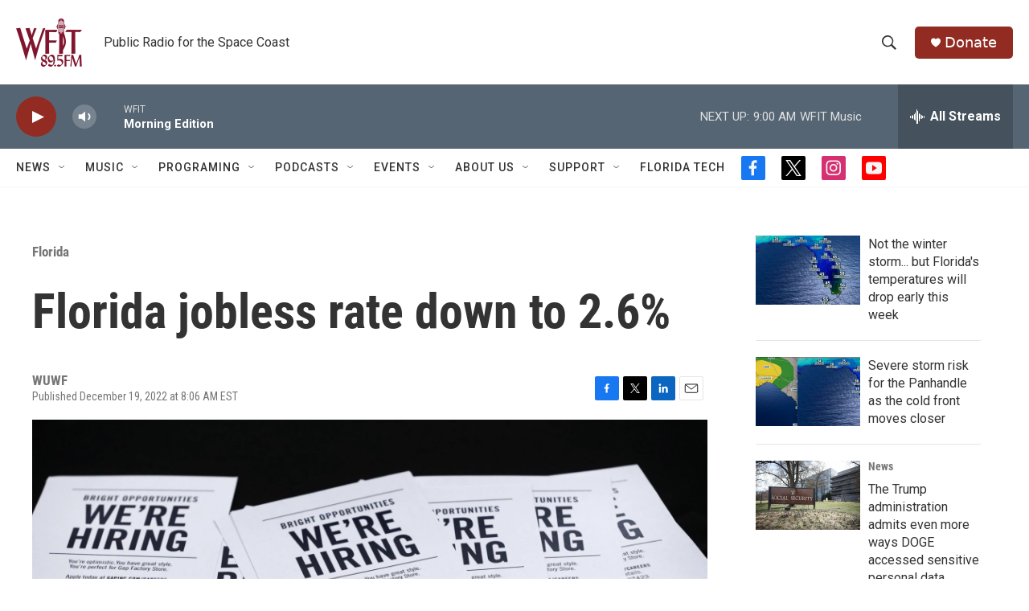

--- FILE ---
content_type: text/html;charset=UTF-8
request_url: https://www.wfit.org/florida/2022-12-19/florida-jobless-rate-down-to-2-6
body_size: 32860
content:
<!DOCTYPE html>
<html class="ArtP aside" lang="en">
    <head>
    <meta charset="UTF-8">

    

    <style data-cssvarsponyfill="true">
        :root { --siteBgColorInverse: #121212; --primaryTextColorInverse: #ffffff; --secondaryTextColorInverse: #cccccc; --tertiaryTextColorInverse: #cccccc; --headerBgColorInverse: #000000; --headerBorderColorInverse: #858585; --headerTextColorInverse: #ffffff; --secC1_Inverse: #a2a2a2; --secC4_Inverse: #282828; --headerNavBarBgColorInverse: #121212; --headerMenuBgColorInverse: #ffffff; --headerMenuTextColorInverse: #6b2b85; --headerMenuTextColorHoverInverse: #6b2b85; --liveBlogTextColorInverse: #ffffff; --applyButtonColorInverse: #4485D5; --applyButtonTextColorInverse: #4485D5; --siteBgColor: #ffffff; --primaryTextColor: #333333; --secondaryTextColor: #666666; --secC1: #767676; --secC4: #f5f5f5; --secC5: #ffffff; --siteBgColor: #ffffff; --siteInverseBgColor: #000000; --linkColor: #2975a8; --linkHoverColor: #922b21; --headerBgColor: #ffffff; --headerBgColorInverse: #000000; --headerBorderColor: #e6e6e6; --headerBorderColorInverse: #858585; --tertiaryTextColor: #1c1c1c; --headerTextColor: #333333; --buttonTextColor: #cccccc; --headerNavBarBgColor: #ffffff; --headerNavBarTextColor: #333333; --headerMenuBgColor: #ffffff; --headerMenuTextColor: #333333; --headerMenuTextColorHover: #922b21; --liveBlogTextColor: #282829; --applyButtonColor: #194173; --applyButtonTextColor: #2c4273; --primaryColor1: #566573; --primaryColor2: #922b21; --breakingColor: #ff6f00; --secC2: #cccccc; --secC3: #e6e6e6; --secC5: #ffffff; --linkColor: #2975a8; --linkHoverColor: #922b21; --donateBGColor: #922b21; --headerIconColor: #ffffff; --hatButtonBgColor: #ffffff; --hatButtonBgHoverColor: #411c58; --hatButtonBorderColor: #411c58; --hatButtonBorderHoverColor: #ffffff; --hatButtoniconColor: #d62021; --hatButtonTextColor: #411c58; --hatButtonTextHoverColor: #ffffff; --footerTextColor: #ffffff; --footerTextBgColor: #ffffff; --footerPartnersBgColor: #000000; --listBorderColor: #030202; --gridBorderColor: #e6e6e6; --tagButtonBorderColor: #1772b0; --tagButtonTextColor: #1772b0; --breakingTextColor: #ffffff; --sectionTextColor: #ffffff; --contentWidth: 1240px; --primaryHeadlineFont: sans-serif; --secHlFont: sans-serif; --bodyFont: sans-serif; --colorWhite: #ffffff; --colorBlack: #000000;} .fonts-loaded { --primaryHeadlineFont: "Roboto Condensed"; --secHlFont: "Roboto Condensed"; --bodyFont: "Roboto"; --liveBlogBodyFont: "Roboto";}
    </style>

    
    
    <meta name="twitter:card" content="summary_large_image"/>
    
    
    
    
    <meta name="twitter:description" content="Florida’s unemployment rate dipped to 2.6% in November, after a brief surge in claims following Hurricane Ian."/>
    
    
    <meta name="twitter:image" content="https://npr.brightspotcdn.com/dims4/default/741d423/2147483647/strip/true/crop/5184x2916+0+268/resize/1200x675!/quality/90/?url=https%3A%2F%2Fmedia.npr.org%2Fassets%2Fimg%2F2016%2F07%2F08%2Fap_16181715737154_custom-defa39f2eb578b3de3458d31568cd104d624d6af.jpg"/>

    
    <meta name="twitter:image:alt" content="Job applications and information for the Gap Factory Store sit on a table during an October job fair at Dolphin Mall in Miami."/>
    
    
    <meta name="twitter:site" content="@WFIT895FM"/>
    
    
    
    <meta name="twitter:title" content="Florida jobless rate down to 2.6%"/>
    

    <meta property="og:title" content="Florida jobless rate down to 2.6%">

    <meta property="og:url" content="https://www.wfit.org/florida/2022-12-19/florida-jobless-rate-down-to-2-6">

    <meta property="og:image" content="https://npr.brightspotcdn.com/dims4/default/6a31e23/2147483647/strip/true/crop/5184x2722+0+365/resize/1200x630!/quality/90/?url=https%3A%2F%2Fmedia.npr.org%2Fassets%2Fimg%2F2016%2F07%2F08%2Fap_16181715737154_custom-defa39f2eb578b3de3458d31568cd104d624d6af.jpg">

    
    <meta property="og:image:url" content="https://npr.brightspotcdn.com/dims4/default/6a31e23/2147483647/strip/true/crop/5184x2722+0+365/resize/1200x630!/quality/90/?url=https%3A%2F%2Fmedia.npr.org%2Fassets%2Fimg%2F2016%2F07%2F08%2Fap_16181715737154_custom-defa39f2eb578b3de3458d31568cd104d624d6af.jpg">
    
    <meta property="og:image:width" content="1200">
    <meta property="og:image:height" content="630">
    <meta property="og:image:type" content="image/jpeg">
    
    <meta property="og:image:alt" content="Job applications and information for the Gap Factory Store sit on a table during an October job fair at Dolphin Mall in Miami.">
    

    <meta property="og:description" content="Florida’s unemployment rate dipped to 2.6% in November, after a brief surge in claims following Hurricane Ian.">

    <meta property="og:site_name" content="WFIT">



    <meta property="og:type" content="article">

    <meta property="article:published_time" content="2022-12-19T13:06:09.596">

    <meta property="article:modified_time" content="2022-12-19T13:06:30.058">

    <meta property="article:section" content="Florida">
<meta name="disqus.shortname" content="npr-wfit">
<meta name="disqus.url" content="https://www.wfit.org/florida/2022-12-19/florida-jobless-rate-down-to-2-6">
<meta name="disqus.title" content="Florida jobless rate down to 2.6%">
<meta name="disqus.identifier" content="00000185-2a7c-d26d-afe5-fa7e99510000">

    <meta property="fb:app_id" content="808885966204544">



    <link data-cssvarsponyfill="true" class="Webpack-css" rel="stylesheet" href="https://npr.brightspotcdn.com/resource/00000177-1bc0-debb-a57f-dfcf4a950000/styleguide/All.min.0db89f2a608a6b13cec2d9fc84f71c45.gz.css">

    

    <style>.FooterNavigation-items-item {
    display: inline-block
}</style>
<style>[class*='-articleBody'] > ul,
[class*='-articleBody'] > ul ul {
    list-style-type: disc;
}</style>


    <meta name="viewport" content="width=device-width, initial-scale=1, viewport-fit=cover"><title>Florida jobless rate down to 2.6% | WFIT</title><meta name="description" content="Florida’s unemployment rate dipped to 2.6% in November, after a brief surge in claims following Hurricane Ian."><link rel="canonical" href="https://www.wuwf.org/florida-news/2022-12-16/florida-jobless-rate-down-to-2-6"><meta name="brightspot.contentId" content="00000185-2a7c-d26d-afe5-fa7e99510000"><link rel="apple-touch-icon"sizes="180x180"href="/apple-touch-icon.png"><link rel="icon"type="image/png"href="/favicon-32x32.png"><link rel="icon"type="image/png"href="/favicon-16x16.png">
    
    
    <meta name="brightspot-dataLayer" content="{
  &quot;author&quot; : &quot;&quot;,
  &quot;bspStoryId&quot; : &quot;00000185-2a7c-d26d-afe5-fa7e99510000&quot;,
  &quot;category&quot; : &quot;Florida&quot;,
  &quot;inlineAudio&quot; : 0,
  &quot;keywords&quot; : &quot;&quot;,
  &quot;nprCmsSite&quot; : true,
  &quot;nprStoryId&quot; : &quot;1143522138&quot;,
  &quot;pageType&quot; : &quot;news-story&quot;,
  &quot;program&quot; : &quot;&quot;,
  &quot;publishedDate&quot; : &quot;2022-12-19T08:06:09Z&quot;,
  &quot;siteName&quot; : &quot;WFIT&quot;,
  &quot;station&quot; : &quot;WFIT&quot;,
  &quot;stationOrgId&quot; : &quot;1177&quot;,
  &quot;storyOrgId&quot; : &quot;s673&quot;,
  &quot;storyTheme&quot; : &quot;news-story&quot;,
  &quot;storyTitle&quot; : &quot;Florida jobless rate down to 2.6%&quot;,
  &quot;timezone&quot; : &quot;US/Eastern&quot;,
  &quot;wordCount&quot; : 0,
  &quot;series&quot; : &quot;&quot;
}">
    <script id="brightspot-dataLayer">
        (function () {
            var dataValue = document.head.querySelector('meta[name="brightspot-dataLayer"]').content;
            if (dataValue) {
                window.brightspotDataLayer = JSON.parse(dataValue);
            }
        })();
    </script>

    <link rel="amphtml" href="https://www.wfit.org/florida/2022-12-19/florida-jobless-rate-down-to-2-6?_amp=true">

    

    
    <script src="https://npr.brightspotcdn.com/resource/00000177-1bc0-debb-a57f-dfcf4a950000/styleguide/All.min.fd8f7fccc526453c829dde80fc7c2ef5.gz.js" async></script>
    

    <!-- no longer used, moved disqus script to be loaded by ps-disqus-comment-module.js to avoid errors --><meta name="gtm-dataLayer" content="{
  &quot;gtmAuthor&quot; : &quot;&quot;,
  &quot;gtmBspStoryId&quot; : &quot;00000185-2a7c-d26d-afe5-fa7e99510000&quot;,
  &quot;gtmCategory&quot; : &quot;Florida&quot;,
  &quot;gtmInlineAudio&quot; : 0,
  &quot;gtmKeywords&quot; : &quot;&quot;,
  &quot;gtmNprCmsSite&quot; : true,
  &quot;gtmNprStoryId&quot; : &quot;1143522138&quot;,
  &quot;gtmPageType&quot; : &quot;news-story&quot;,
  &quot;gtmProgram&quot; : &quot;&quot;,
  &quot;gtmPublishedDate&quot; : &quot;2022-12-19T08:06:09Z&quot;,
  &quot;gtmSiteName&quot; : &quot;WFIT&quot;,
  &quot;gtmStation&quot; : &quot;WFIT&quot;,
  &quot;gtmStationOrgId&quot; : &quot;1177&quot;,
  &quot;gtmStoryOrgId&quot; : &quot;s673&quot;,
  &quot;gtmStoryTheme&quot; : &quot;news-story&quot;,
  &quot;gtmStoryTitle&quot; : &quot;Florida jobless rate down to 2.6%&quot;,
  &quot;gtmTimezone&quot; : &quot;US/Eastern&quot;,
  &quot;gtmWordCount&quot; : 0,
  &quot;gtmSeries&quot; : &quot;&quot;
}"><script>

    (function () {
        var dataValue = document.head.querySelector('meta[name="gtm-dataLayer"]').content;
        if (dataValue) {
            window.dataLayer = window.dataLayer || [];
            dataValue = JSON.parse(dataValue);
            dataValue['event'] = 'gtmFirstView';
            window.dataLayer.push(dataValue);
        }
    })();

    (function(w,d,s,l,i){w[l]=w[l]||[];w[l].push({'gtm.start':
            new Date().getTime(),event:'gtm.js'});var f=d.getElementsByTagName(s)[0],
        j=d.createElement(s),dl=l!='dataLayer'?'&l='+l:'';j.async=true;j.src=
        'https://www.googletagmanager.com/gtm.js?id='+i+dl;f.parentNode.insertBefore(j,f);
})(window,document,'script','dataLayer','GTM-N39QFDR');</script><script type="application/ld+json">{"@context":"http://schema.org","@type":"BreadcrumbList","itemListElement":[{"@context":"http://schema.org","@type":"ListItem","item":"https://www.wfit.org/florida","name":"Florida","position":"1"}]}</script><script type="application/ld+json">{"@context":"http://schema.org","@type":"ListenAction","description":"Florida’s unemployment rate dipped to 2.6% in November, after a brief surge in claims following Hurricane Ian.","name":"Florida jobless rate down to 2.6%"}</script><script type="application/ld+json">{"@context":"http://schema.org","@type":"NewsArticle","dateModified":"2022-12-19T08:06:30Z","datePublished":"2022-12-19T08:06:09Z","headline":"Florida jobless rate down to 2.6%","image":{"@context":"http://schema.org","@type":"ImageObject","url":"https://media.npr.org/assets/img/2016/07/08/ap_16181715737154_custom-defa39f2eb578b3de3458d31568cd104d624d6af.jpg"},"mainEntityOfPage":{"@type":"NewsArticle","@id":"https://www.wfit.org/florida/2022-12-19/florida-jobless-rate-down-to-2-6"},"publisher":{"@type":"Organization","name":"WFIT","logo":{"@context":"http://schema.org","@type":"ImageObject","height":"60","url":"https://npr.brightspotcdn.com/dims4/default/46494f5/2147483647/resize/x60/quality/90/?url=http%3A%2F%2Fnpr-brightspot.s3.amazonaws.com%2Fb6%2F8b%2Fc62364f24d1d8cfd656f77e6cd50%2Fwfitlogomaroon.png","width":"82"}}}</script><script>

  window.fbAsyncInit = function() {
      FB.init({
          
              appId : '808885966204544',
          
          xfbml : true,
          version : 'v2.9'
      });
  };

  (function(d, s, id){
     var js, fjs = d.getElementsByTagName(s)[0];
     if (d.getElementById(id)) {return;}
     js = d.createElement(s); js.id = id;
     js.src = "//connect.facebook.net/en_US/sdk.js";
     fjs.parentNode.insertBefore(js, fjs);
   }(document, 'script', 'facebook-jssdk'));
</script>
<script async="async" src="https://securepubads.g.doubleclick.net/tag/js/gpt.js"></script>
<script type="text/javascript">
    // Google tag setup
    var googletag = googletag || {};
    googletag.cmd = googletag.cmd || [];

    googletag.cmd.push(function () {
        // @see https://developers.google.com/publisher-tag/reference#googletag.PubAdsService_enableLazyLoad
        googletag.pubads().enableLazyLoad({
            fetchMarginPercent: 100, // fetch and render ads within this % of viewport
            renderMarginPercent: 100,
            mobileScaling: 1  // Same on mobile.
        });

        googletag.pubads().enableSingleRequest()
        googletag.pubads().enableAsyncRendering()
        googletag.pubads().collapseEmptyDivs()
        googletag.pubads().disableInitialLoad()
        googletag.enableServices()
    })
</script>
<script>window.addEventListener('DOMContentLoaded', (event) => {
    window.nulldurationobserver = new MutationObserver(function (mutations) {
        document.querySelectorAll('.StreamPill-duration').forEach(pill => { 
      if (pill.innerText == "LISTENNULL") {
         pill.innerText = "LISTEN"
      } 
    });
      });

      window.nulldurationobserver.observe(document.body, {
        childList: true,
        subtree: true
      });
});
</script>


    <script>
        var head = document.getElementsByTagName('head')
        head = head[0]
        var link = document.createElement('link');
        link.setAttribute('href', 'https://fonts.googleapis.com/css?family=Roboto Condensed|Roboto|Roboto:400,500,700&display=swap');
        var relList = link.relList;

        if (relList && relList.supports('preload')) {
            link.setAttribute('as', 'style');
            link.setAttribute('rel', 'preload');
            link.setAttribute('onload', 'this.rel="stylesheet"');
            link.setAttribute('crossorigin', 'anonymous');
        } else {
            link.setAttribute('rel', 'stylesheet');
        }

        head.appendChild(link);
    </script>
</head>


    <body class="Page-body" data-content-width="1240px">
    <noscript>
    <iframe src="https://www.googletagmanager.com/ns.html?id=GTM-N39QFDR" height="0" width="0" style="display:none;visibility:hidden"></iframe>
</noscript>
        

    <!-- Putting icons here, so we don't have to include in a bunch of -body hbs's -->
<svg xmlns="http://www.w3.org/2000/svg" style="display:none" id="iconsMap1" class="iconsMap">
    <symbol id="play-icon" viewBox="0 0 115 115">
        <polygon points="0,0 115,57.5 0,115" fill="currentColor" />
    </symbol>
    <symbol id="grid" viewBox="0 0 32 32">
            <g>
                <path d="M6.4,5.7 C6.4,6.166669 6.166669,6.4 5.7,6.4 L0.7,6.4 C0.233331,6.4 0,6.166669 0,5.7 L0,0.7 C0,0.233331 0.233331,0 0.7,0 L5.7,0 C6.166669,0 6.4,0.233331 6.4,0.7 L6.4,5.7 Z M19.2,5.7 C19.2,6.166669 18.966669,6.4 18.5,6.4 L13.5,6.4 C13.033331,6.4 12.8,6.166669 12.8,5.7 L12.8,0.7 C12.8,0.233331 13.033331,0 13.5,0 L18.5,0 C18.966669,0 19.2,0.233331 19.2,0.7 L19.2,5.7 Z M32,5.7 C32,6.166669 31.766669,6.4 31.3,6.4 L26.3,6.4 C25.833331,6.4 25.6,6.166669 25.6,5.7 L25.6,0.7 C25.6,0.233331 25.833331,0 26.3,0 L31.3,0 C31.766669,0 32,0.233331 32,0.7 L32,5.7 Z M6.4,18.5 C6.4,18.966669 6.166669,19.2 5.7,19.2 L0.7,19.2 C0.233331,19.2 0,18.966669 0,18.5 L0,13.5 C0,13.033331 0.233331,12.8 0.7,12.8 L5.7,12.8 C6.166669,12.8 6.4,13.033331 6.4,13.5 L6.4,18.5 Z M19.2,18.5 C19.2,18.966669 18.966669,19.2 18.5,19.2 L13.5,19.2 C13.033331,19.2 12.8,18.966669 12.8,18.5 L12.8,13.5 C12.8,13.033331 13.033331,12.8 13.5,12.8 L18.5,12.8 C18.966669,12.8 19.2,13.033331 19.2,13.5 L19.2,18.5 Z M32,18.5 C32,18.966669 31.766669,19.2 31.3,19.2 L26.3,19.2 C25.833331,19.2 25.6,18.966669 25.6,18.5 L25.6,13.5 C25.6,13.033331 25.833331,12.8 26.3,12.8 L31.3,12.8 C31.766669,12.8 32,13.033331 32,13.5 L32,18.5 Z M6.4,31.3 C6.4,31.766669 6.166669,32 5.7,32 L0.7,32 C0.233331,32 0,31.766669 0,31.3 L0,26.3 C0,25.833331 0.233331,25.6 0.7,25.6 L5.7,25.6 C6.166669,25.6 6.4,25.833331 6.4,26.3 L6.4,31.3 Z M19.2,31.3 C19.2,31.766669 18.966669,32 18.5,32 L13.5,32 C13.033331,32 12.8,31.766669 12.8,31.3 L12.8,26.3 C12.8,25.833331 13.033331,25.6 13.5,25.6 L18.5,25.6 C18.966669,25.6 19.2,25.833331 19.2,26.3 L19.2,31.3 Z M32,31.3 C32,31.766669 31.766669,32 31.3,32 L26.3,32 C25.833331,32 25.6,31.766669 25.6,31.3 L25.6,26.3 C25.6,25.833331 25.833331,25.6 26.3,25.6 L31.3,25.6 C31.766669,25.6 32,25.833331 32,26.3 L32,31.3 Z" id=""></path>
            </g>
    </symbol>
    <symbol id="radio-stream" width="18" height="19" viewBox="0 0 18 19">
        <g fill="currentColor" fill-rule="nonzero">
            <path d="M.5 8c-.276 0-.5.253-.5.565v1.87c0 .312.224.565.5.565s.5-.253.5-.565v-1.87C1 8.253.776 8 .5 8zM2.5 8c-.276 0-.5.253-.5.565v1.87c0 .312.224.565.5.565s.5-.253.5-.565v-1.87C3 8.253 2.776 8 2.5 8zM3.5 7c-.276 0-.5.276-.5.617v3.766c0 .34.224.617.5.617s.5-.276.5-.617V7.617C4 7.277 3.776 7 3.5 7zM5.5 6c-.276 0-.5.275-.5.613v5.774c0 .338.224.613.5.613s.5-.275.5-.613V6.613C6 6.275 5.776 6 5.5 6zM6.5 4c-.276 0-.5.26-.5.58v8.84c0 .32.224.58.5.58s.5-.26.5-.58V4.58C7 4.26 6.776 4 6.5 4zM8.5 0c-.276 0-.5.273-.5.61v17.78c0 .337.224.61.5.61s.5-.273.5-.61V.61C9 .273 8.776 0 8.5 0zM9.5 2c-.276 0-.5.274-.5.612v14.776c0 .338.224.612.5.612s.5-.274.5-.612V2.612C10 2.274 9.776 2 9.5 2zM11.5 5c-.276 0-.5.276-.5.616v8.768c0 .34.224.616.5.616s.5-.276.5-.616V5.616c0-.34-.224-.616-.5-.616zM12.5 6c-.276 0-.5.262-.5.584v4.832c0 .322.224.584.5.584s.5-.262.5-.584V6.584c0-.322-.224-.584-.5-.584zM14.5 7c-.276 0-.5.29-.5.647v3.706c0 .357.224.647.5.647s.5-.29.5-.647V7.647C15 7.29 14.776 7 14.5 7zM15.5 8c-.276 0-.5.253-.5.565v1.87c0 .312.224.565.5.565s.5-.253.5-.565v-1.87c0-.312-.224-.565-.5-.565zM17.5 8c-.276 0-.5.253-.5.565v1.87c0 .312.224.565.5.565s.5-.253.5-.565v-1.87c0-.312-.224-.565-.5-.565z"/>
        </g>
    </symbol>
    <symbol id="icon-magnify" viewBox="0 0 31 31">
        <g>
            <path fill-rule="evenodd" d="M22.604 18.89l-.323.566 8.719 8.8L28.255 31l-8.719-8.8-.565.404c-2.152 1.346-4.386 2.018-6.7 2.018-3.39 0-6.284-1.21-8.679-3.632C1.197 18.568 0 15.66 0 12.27c0-3.39 1.197-6.283 3.592-8.678C5.987 1.197 8.88 0 12.271 0c3.39 0 6.283 1.197 8.678 3.592 2.395 2.395 3.593 5.288 3.593 8.679 0 2.368-.646 4.574-1.938 6.62zM19.162 5.77C17.322 3.925 15.089 3 12.46 3c-2.628 0-4.862.924-6.702 2.77C3.92 7.619 3 9.862 3 12.5c0 2.639.92 4.882 2.76 6.73C7.598 21.075 9.832 22 12.46 22c2.629 0 4.862-.924 6.702-2.77C21.054 17.33 22 15.085 22 12.5c0-2.586-.946-4.83-2.838-6.73z"/>
        </g>
    </symbol>
    <symbol id="burger-menu" viewBox="0 0 14 10">
        <g>
            <path fill-rule="evenodd" d="M0 5.5v-1h14v1H0zM0 1V0h14v1H0zm0 9V9h14v1H0z"></path>
        </g>
    </symbol>
    <symbol id="close-x" viewBox="0 0 14 14">
        <g>
            <path fill-rule="nonzero" d="M6.336 7L0 .664.664 0 7 6.336 13.336 0 14 .664 7.664 7 14 13.336l-.664.664L7 7.664.664 14 0 13.336 6.336 7z"></path>
        </g>
    </symbol>
    <symbol id="share-more-arrow" viewBox="0 0 512 512" style="enable-background:new 0 0 512 512;">
        <g>
            <g>
                <path d="M512,241.7L273.643,3.343v156.152c-71.41,3.744-138.015,33.337-188.958,84.28C30.075,298.384,0,370.991,0,448.222v60.436
                    l29.069-52.985c45.354-82.671,132.173-134.027,226.573-134.027c5.986,0,12.004,0.212,18.001,0.632v157.779L512,241.7z
                    M255.642,290.666c-84.543,0-163.661,36.792-217.939,98.885c26.634-114.177,129.256-199.483,251.429-199.483h15.489V78.131
                    l163.568,163.568L304.621,405.267V294.531l-13.585-1.683C279.347,291.401,267.439,290.666,255.642,290.666z"></path>
            </g>
        </g>
    </symbol>
    <symbol id="chevron" viewBox="0 0 100 100">
        <g>
            <path d="M22.4566257,37.2056786 L-21.4456527,71.9511488 C-22.9248661,72.9681457 -24.9073712,72.5311671 -25.8758148,70.9765924 L-26.9788683,69.2027424 C-27.9450684,67.6481676 -27.5292733,65.5646602 -26.0500598,64.5484493 L20.154796,28.2208967 C21.5532435,27.2597011 23.3600078,27.2597011 24.759951,28.2208967 L71.0500598,64.4659264 C72.5292733,65.4829232 72.9450684,67.5672166 71.9788683,69.1217913 L70.8750669,70.8956413 C69.9073712,72.4502161 67.9241183,72.8848368 66.4449048,71.8694118 L22.4566257,37.2056786 Z" id="Transparent-Chevron" transform="translate(22.500000, 50.000000) rotate(90.000000) translate(-22.500000, -50.000000) "></path>
        </g>
    </symbol>
</svg>

<svg xmlns="http://www.w3.org/2000/svg" style="display:none" id="iconsMap2" class="iconsMap">
    <symbol id="mono-icon-facebook" viewBox="0 0 10 19">
        <path fill-rule="evenodd" d="M2.707 18.25V10.2H0V7h2.707V4.469c0-1.336.375-2.373 1.125-3.112C4.582.62 5.578.25 6.82.25c1.008 0 1.828.047 2.461.14v2.848H7.594c-.633 0-1.067.14-1.301.422-.188.235-.281.61-.281 1.125V7H9l-.422 3.2H6.012v8.05H2.707z"></path>
    </symbol>
    <symbol id="mono-icon-instagram" viewBox="0 0 17 17">
        <g>
            <path fill-rule="evenodd" d="M8.281 4.207c.727 0 1.4.182 2.022.545a4.055 4.055 0 0 1 1.476 1.477c.364.62.545 1.294.545 2.021 0 .727-.181 1.4-.545 2.021a4.055 4.055 0 0 1-1.476 1.477 3.934 3.934 0 0 1-2.022.545c-.726 0-1.4-.182-2.021-.545a4.055 4.055 0 0 1-1.477-1.477 3.934 3.934 0 0 1-.545-2.021c0-.727.182-1.4.545-2.021A4.055 4.055 0 0 1 6.26 4.752a3.934 3.934 0 0 1 2.021-.545zm0 6.68a2.54 2.54 0 0 0 1.864-.774 2.54 2.54 0 0 0 .773-1.863 2.54 2.54 0 0 0-.773-1.863 2.54 2.54 0 0 0-1.864-.774 2.54 2.54 0 0 0-1.863.774 2.54 2.54 0 0 0-.773 1.863c0 .727.257 1.348.773 1.863a2.54 2.54 0 0 0 1.863.774zM13.45 4.03c-.023.258-.123.48-.299.668a.856.856 0 0 1-.65.281.913.913 0 0 1-.668-.28.913.913 0 0 1-.281-.669c0-.258.094-.48.281-.668a.913.913 0 0 1 .668-.28c.258 0 .48.093.668.28.187.188.281.41.281.668zm2.672.95c.023.656.035 1.746.035 3.269 0 1.523-.017 2.62-.053 3.287-.035.668-.134 1.248-.298 1.74a4.098 4.098 0 0 1-.967 1.53 4.098 4.098 0 0 1-1.53.966c-.492.164-1.072.264-1.74.3-.668.034-1.763.052-3.287.052-1.523 0-2.619-.018-3.287-.053-.668-.035-1.248-.146-1.74-.334a3.747 3.747 0 0 1-1.53-.931 4.098 4.098 0 0 1-.966-1.53c-.164-.492-.264-1.072-.299-1.74C.424 10.87.406 9.773.406 8.25S.424 5.63.46 4.963c.035-.668.135-1.248.299-1.74.21-.586.533-1.096.967-1.53A4.098 4.098 0 0 1 3.254.727c.492-.164 1.072-.264 1.74-.3C5.662.394 6.758.376 8.281.376c1.524 0 2.62.018 3.287.053.668.035 1.248.135 1.74.299a4.098 4.098 0 0 1 2.496 2.496c.165.492.27 1.078.317 1.757zm-1.687 7.91c.14-.399.234-1.032.28-1.899.024-.515.036-1.242.036-2.18V7.689c0-.961-.012-1.688-.035-2.18-.047-.89-.14-1.524-.281-1.899a2.537 2.537 0 0 0-1.512-1.511c-.375-.14-1.008-.235-1.899-.282a51.292 51.292 0 0 0-2.18-.035H7.72c-.938 0-1.664.012-2.18.035-.867.047-1.5.141-1.898.282a2.537 2.537 0 0 0-1.512 1.511c-.14.375-.234 1.008-.281 1.899a51.292 51.292 0 0 0-.036 2.18v1.125c0 .937.012 1.664.036 2.18.047.866.14 1.5.28 1.898.306.726.81 1.23 1.513 1.511.398.141 1.03.235 1.898.282.516.023 1.242.035 2.18.035h1.125c.96 0 1.687-.012 2.18-.035.89-.047 1.523-.141 1.898-.282.726-.304 1.23-.808 1.512-1.511z"></path>
        </g>
    </symbol>
    <symbol id="mono-icon-email" viewBox="0 0 512 512">
        <g>
            <path d="M67,148.7c11,5.8,163.8,89.1,169.5,92.1c5.7,3,11.5,4.4,20.5,4.4c9,0,14.8-1.4,20.5-4.4c5.7-3,158.5-86.3,169.5-92.1
                c4.1-2.1,11-5.9,12.5-10.2c2.6-7.6-0.2-10.5-11.3-10.5H257H65.8c-11.1,0-13.9,3-11.3,10.5C56,142.9,62.9,146.6,67,148.7z"></path>
            <path d="M455.7,153.2c-8.2,4.2-81.8,56.6-130.5,88.1l82.2,92.5c2,2,2.9,4.4,1.8,5.6c-1.2,1.1-3.8,0.5-5.9-1.4l-98.6-83.2
                c-14.9,9.6-25.4,16.2-27.2,17.2c-7.7,3.9-13.1,4.4-20.5,4.4c-7.4,0-12.8-0.5-20.5-4.4c-1.9-1-12.3-7.6-27.2-17.2l-98.6,83.2
                c-2,2-4.7,2.6-5.9,1.4c-1.2-1.1-0.3-3.6,1.7-5.6l82.1-92.5c-48.7-31.5-123.1-83.9-131.3-88.1c-8.8-4.5-9.3,0.8-9.3,4.9
                c0,4.1,0,205,0,205c0,9.3,13.7,20.9,23.5,20.9H257h185.5c9.8,0,21.5-11.7,21.5-20.9c0,0,0-201,0-205
                C464,153.9,464.6,148.7,455.7,153.2z"></path>
        </g>
    </symbol>
    <symbol id="default-image" width="24" height="24" viewBox="0 0 24 24" fill="none" stroke="currentColor" stroke-width="2" stroke-linecap="round" stroke-linejoin="round" class="feather feather-image">
        <rect x="3" y="3" width="18" height="18" rx="2" ry="2"></rect>
        <circle cx="8.5" cy="8.5" r="1.5"></circle>
        <polyline points="21 15 16 10 5 21"></polyline>
    </symbol>
    <symbol id="icon-email" width="18px" viewBox="0 0 20 14">
        <g id="Symbols" stroke="none" stroke-width="1" fill="none" fill-rule="evenodd" stroke-linecap="round" stroke-linejoin="round">
            <g id="social-button-bar" transform="translate(-125.000000, -8.000000)" stroke="#000000">
                <g id="Group-2" transform="translate(120.000000, 0.000000)">
                    <g id="envelope" transform="translate(6.000000, 9.000000)">
                        <path d="M17.5909091,10.6363636 C17.5909091,11.3138182 17.0410909,11.8636364 16.3636364,11.8636364 L1.63636364,11.8636364 C0.958909091,11.8636364 0.409090909,11.3138182 0.409090909,10.6363636 L0.409090909,1.63636364 C0.409090909,0.958090909 0.958909091,0.409090909 1.63636364,0.409090909 L16.3636364,0.409090909 C17.0410909,0.409090909 17.5909091,0.958090909 17.5909091,1.63636364 L17.5909091,10.6363636 L17.5909091,10.6363636 Z" id="Stroke-406"></path>
                        <polyline id="Stroke-407" points="17.1818182 0.818181818 9 7.36363636 0.818181818 0.818181818"></polyline>
                    </g>
                </g>
            </g>
        </g>
    </symbol>
    <symbol id="mono-icon-print" viewBox="0 0 12 12">
        <g fill-rule="evenodd">
            <path fill-rule="nonzero" d="M9 10V7H3v3H1a1 1 0 0 1-1-1V4a1 1 0 0 1 1-1h10a1 1 0 0 1 1 1v3.132A2.868 2.868 0 0 1 9.132 10H9zm.5-4.5a1 1 0 1 0 0-2 1 1 0 0 0 0 2zM3 0h6v2H3z"></path>
            <path d="M4 8h4v4H4z"></path>
        </g>
    </symbol>
    <symbol id="mono-icon-copylink" viewBox="0 0 12 12">
        <g fill-rule="evenodd">
            <path d="M10.199 2.378c.222.205.4.548.465.897.062.332.016.614-.132.774L8.627 6.106c-.187.203-.512.232-.75-.014a.498.498 0 0 0-.706.028.499.499 0 0 0 .026.706 1.509 1.509 0 0 0 2.165-.04l1.903-2.06c.37-.398.506-.98.382-1.636-.105-.557-.392-1.097-.77-1.445L9.968.8C9.591.452 9.03.208 8.467.145 7.803.072 7.233.252 6.864.653L4.958 2.709a1.509 1.509 0 0 0 .126 2.161.5.5 0 1 0 .68-.734c-.264-.218-.26-.545-.071-.747L7.597 1.33c.147-.16.425-.228.76-.19.353.038.71.188.931.394l.91.843.001.001zM1.8 9.623c-.222-.205-.4-.549-.465-.897-.062-.332-.016-.614.132-.774l1.905-2.057c.187-.203.512-.232.75.014a.498.498 0 0 0 .706-.028.499.499 0 0 0-.026-.706 1.508 1.508 0 0 0-2.165.04L.734 7.275c-.37.399-.506.98-.382 1.637.105.557.392 1.097.77 1.445l.91.843c.376.35.937.594 1.5.656.664.073 1.234-.106 1.603-.507L7.04 9.291a1.508 1.508 0 0 0-.126-2.16.5.5 0 0 0-.68.734c.264.218.26.545.071.747l-1.904 2.057c-.147.16-.425.228-.76.191-.353-.038-.71-.188-.931-.394l-.91-.843z"></path>
            <path d="M8.208 3.614a.5.5 0 0 0-.707.028L3.764 7.677a.5.5 0 0 0 .734.68L8.235 4.32a.5.5 0 0 0-.027-.707"></path>
        </g>
    </symbol>
    <symbol id="mono-icon-linkedin" viewBox="0 0 16 17">
        <g fill-rule="evenodd">
            <path d="M3.734 16.125H.464V5.613h3.27zM2.117 4.172c-.515 0-.96-.188-1.336-.563A1.825 1.825 0 0 1 .22 2.273c0-.515.187-.96.562-1.335.375-.375.82-.563 1.336-.563.516 0 .961.188 1.336.563.375.375.563.82.563 1.335 0 .516-.188.961-.563 1.336-.375.375-.82.563-1.336.563zM15.969 16.125h-3.27v-5.133c0-.844-.07-1.453-.21-1.828-.259-.633-.762-.95-1.512-.95s-1.278.282-1.582.845c-.235.421-.352 1.043-.352 1.863v5.203H5.809V5.613h3.128v1.442h.036c.234-.469.609-.856 1.125-1.16.562-.375 1.218-.563 1.968-.563 1.524 0 2.59.48 3.2 1.441.468.774.703 1.97.703 3.586v5.766z"></path>
        </g>
    </symbol>
    <symbol id="mono-icon-pinterest" viewBox="0 0 512 512">
        <g>
            <path d="M256,32C132.3,32,32,132.3,32,256c0,91.7,55.2,170.5,134.1,205.2c-0.6-15.6-0.1-34.4,3.9-51.4
                c4.3-18.2,28.8-122.1,28.8-122.1s-7.2-14.3-7.2-35.4c0-33.2,19.2-58,43.2-58c20.4,0,30.2,15.3,30.2,33.6
                c0,20.5-13.1,51.1-19.8,79.5c-5.6,23.8,11.9,43.1,35.4,43.1c42.4,0,71-54.5,71-119.1c0-49.1-33.1-85.8-93.2-85.8
                c-67.9,0-110.3,50.7-110.3,107.3c0,19.5,5.8,33.3,14.8,43.9c4.1,4.9,4.7,6.9,3.2,12.5c-1.1,4.1-3.5,14-4.6,18
                c-1.5,5.7-6.1,7.7-11.2,5.6c-31.3-12.8-45.9-47-45.9-85.6c0-63.6,53.7-139.9,160.1-139.9c85.5,0,141.8,61.9,141.8,128.3
                c0,87.9-48.9,153.5-120.9,153.5c-24.2,0-46.9-13.1-54.7-27.9c0,0-13,51.6-15.8,61.6c-4.7,17.3-14,34.5-22.5,48
                c20.1,5.9,41.4,9.2,63.5,9.2c123.7,0,224-100.3,224-224C480,132.3,379.7,32,256,32z"></path>
        </g>
    </symbol>
    <symbol id="mono-icon-tumblr" viewBox="0 0 512 512">
        <g>
            <path d="M321.2,396.3c-11.8,0-22.4-2.8-31.5-8.3c-6.9-4.1-11.5-9.6-14-16.4c-2.6-6.9-3.6-22.3-3.6-46.4V224h96v-64h-96V48h-61.9
                c-2.7,21.5-7.5,44.7-14.5,58.6c-7,13.9-14,25.8-25.6,35.7c-11.6,9.9-25.6,17.9-41.9,23.3V224h48v140.4c0,19,2,33.5,5.9,43.5
                c4,10,11.1,19.5,21.4,28.4c10.3,8.9,22.8,15.7,37.3,20.5c14.6,4.8,31.4,7.2,50.4,7.2c16.7,0,30.3-1.7,44.7-5.1
                c14.4-3.4,30.5-9.3,48.2-17.6v-65.6C363.2,389.4,342.3,396.3,321.2,396.3z"></path>
        </g>
    </symbol>
    <symbol id="mono-icon-twitter" viewBox="0 0 1200 1227">
        <g>
            <path d="M714.163 519.284L1160.89 0H1055.03L667.137 450.887L357.328 0H0L468.492 681.821L0 1226.37H105.866L515.491
            750.218L842.672 1226.37H1200L714.137 519.284H714.163ZM569.165 687.828L521.697 619.934L144.011 79.6944H306.615L611.412
            515.685L658.88 583.579L1055.08 1150.3H892.476L569.165 687.854V687.828Z" fill="white"></path>
        </g>
    </symbol>
    <symbol id="mono-icon-youtube" viewBox="0 0 512 512">
        <g>
            <path fill-rule="evenodd" d="M508.6,148.8c0-45-33.1-81.2-74-81.2C379.2,65,322.7,64,265,64c-3,0-6,0-9,0s-6,0-9,0c-57.6,0-114.2,1-169.6,3.6
                c-40.8,0-73.9,36.4-73.9,81.4C1,184.6-0.1,220.2,0,255.8C-0.1,291.4,1,327,3.4,362.7c0,45,33.1,81.5,73.9,81.5
                c58.2,2.7,117.9,3.9,178.6,3.8c60.8,0.2,120.3-1,178.6-3.8c40.9,0,74-36.5,74-81.5c2.4-35.7,3.5-71.3,3.4-107
                C512.1,220.1,511,184.5,508.6,148.8z M207,353.9V157.4l145,98.2L207,353.9z"></path>
        </g>
    </symbol>
    <symbol id="mono-icon-flipboard" viewBox="0 0 500 500">
        <g>
            <path d="M0,0V500H500V0ZM400,200H300V300H200V400H100V100H400Z"></path>
        </g>
    </symbol>
    <symbol id="mono-icon-bluesky" viewBox="0 0 568 501">
        <g>
            <path d="M123.121 33.6637C188.241 82.5526 258.281 181.681 284 234.873C309.719 181.681 379.759 82.5526 444.879
            33.6637C491.866 -1.61183 568 -28.9064 568 57.9464C568 75.2916 558.055 203.659 552.222 224.501C531.947 296.954
            458.067 315.434 392.347 304.249C507.222 323.8 536.444 388.56 473.333 453.32C353.473 576.312 301.061 422.461
            287.631 383.039C285.169 375.812 284.017 372.431 284 375.306C283.983 372.431 282.831 375.812 280.369 383.039C266.939
            422.461 214.527 576.312 94.6667 453.32C31.5556 388.56 60.7778 323.8 175.653 304.249C109.933 315.434 36.0535
            296.954 15.7778 224.501C9.94525 203.659 0 75.2916 0 57.9464C0 -28.9064 76.1345 -1.61183 123.121 33.6637Z"
            fill="white">
            </path>
        </g>
    </symbol>
    <symbol id="mono-icon-threads" viewBox="0 0 192 192">
        <g>
            <path d="M141.537 88.9883C140.71 88.5919 139.87 88.2104 139.019 87.8451C137.537 60.5382 122.616 44.905 97.5619 44.745C97.4484 44.7443 97.3355 44.7443 97.222 44.7443C82.2364 44.7443 69.7731 51.1409 62.102 62.7807L75.881 72.2328C81.6116 63.5383 90.6052 61.6848 97.2286 61.6848C97.3051 61.6848 97.3819 61.6848 97.4576 61.6855C105.707 61.7381 111.932 64.1366 115.961 68.814C118.893 72.2193 120.854 76.925 121.825 82.8638C114.511 81.6207 106.601 81.2385 98.145 81.7233C74.3247 83.0954 59.0111 96.9879 60.0396 116.292C60.5615 126.084 65.4397 134.508 73.775 140.011C80.8224 144.663 89.899 146.938 99.3323 146.423C111.79 145.74 121.563 140.987 128.381 132.296C133.559 125.696 136.834 117.143 138.28 106.366C144.217 109.949 148.617 114.664 151.047 120.332C155.179 129.967 155.42 145.8 142.501 158.708C131.182 170.016 117.576 174.908 97.0135 175.059C74.2042 174.89 56.9538 167.575 45.7381 153.317C35.2355 139.966 29.8077 120.682 29.6052 96C29.8077 71.3178 35.2355 52.0336 45.7381 38.6827C56.9538 24.4249 74.2039 17.11 97.0132 16.9405C119.988 17.1113 137.539 24.4614 149.184 38.788C154.894 45.8136 159.199 54.6488 162.037 64.9503L178.184 60.6422C174.744 47.9622 169.331 37.0357 161.965 27.974C147.036 9.60668 125.202 0.195148 97.0695 0H96.9569C68.8816 0.19447 47.2921 9.6418 32.7883 28.0793C19.8819 44.4864 13.2244 67.3157 13.0007 95.9325L13 96L13.0007 96.0675C13.2244 124.684 19.8819 147.514 32.7883 163.921C47.2921 182.358 68.8816 191.806 96.9569 192H97.0695C122.03 191.827 139.624 185.292 154.118 170.811C173.081 151.866 172.51 128.119 166.26 113.541C161.776 103.087 153.227 94.5962 141.537 88.9883ZM98.4405 129.507C88.0005 130.095 77.1544 125.409 76.6196 115.372C76.2232 107.93 81.9158 99.626 99.0812 98.6368C101.047 98.5234 102.976 98.468 104.871 98.468C111.106 98.468 116.939 99.0737 122.242 100.233C120.264 124.935 108.662 128.946 98.4405 129.507Z" fill="white"></path>
        </g>
    </symbol>
 </svg>

<svg xmlns="http://www.w3.org/2000/svg" style="display:none" id="iconsMap3" class="iconsMap">
    <symbol id="volume-mute" x="0px" y="0px" viewBox="0 0 24 24" style="enable-background:new 0 0 24 24;">
        <polygon fill="currentColor" points="11,5 6,9 2,9 2,15 6,15 11,19 "/>
        <line style="fill:none;stroke:currentColor;stroke-width:2;stroke-linecap:round;stroke-linejoin:round;" x1="23" y1="9" x2="17" y2="15"/>
        <line style="fill:none;stroke:currentColor;stroke-width:2;stroke-linecap:round;stroke-linejoin:round;" x1="17" y1="9" x2="23" y2="15"/>
    </symbol>
    <symbol id="volume-low" x="0px" y="0px" viewBox="0 0 24 24" style="enable-background:new 0 0 24 24;" xml:space="preserve">
        <polygon fill="currentColor" points="11,5 6,9 2,9 2,15 6,15 11,19 "/>
    </symbol>
    <symbol id="volume-mid" x="0px" y="0px" viewBox="0 0 24 24" style="enable-background:new 0 0 24 24;">
        <polygon fill="currentColor" points="11,5 6,9 2,9 2,15 6,15 11,19 "/>
        <path style="fill:none;stroke:currentColor;stroke-width:2;stroke-linecap:round;stroke-linejoin:round;" d="M15.5,8.5c2,2,2,5.1,0,7.1"/>
    </symbol>
    <symbol id="volume-high" x="0px" y="0px" viewBox="0 0 24 24" style="enable-background:new 0 0 24 24;">
        <polygon fill="currentColor" points="11,5 6,9 2,9 2,15 6,15 11,19 "/>
        <path style="fill:none;stroke:currentColor;stroke-width:2;stroke-linecap:round;stroke-linejoin:round;" d="M19.1,4.9c3.9,3.9,3.9,10.2,0,14.1 M15.5,8.5c2,2,2,5.1,0,7.1"/>
    </symbol>
    <symbol id="pause-icon" viewBox="0 0 12 16">
        <rect x="0" y="0" width="4" height="16" fill="currentColor"></rect>
        <rect x="8" y="0" width="4" height="16" fill="currentColor"></rect>
    </symbol>
    <symbol id="heart" viewBox="0 0 24 24">
        <g>
            <path d="M12 4.435c-1.989-5.399-12-4.597-12 3.568 0 4.068 3.06 9.481 12 14.997 8.94-5.516 12-10.929 12-14.997 0-8.118-10-8.999-12-3.568z"/>
        </g>
    </symbol>
    <symbol id="icon-location" width="24" height="24" viewBox="0 0 24 24" fill="currentColor" stroke="currentColor" stroke-width="2" stroke-linecap="round" stroke-linejoin="round" class="feather feather-map-pin">
        <path d="M21 10c0 7-9 13-9 13s-9-6-9-13a9 9 0 0 1 18 0z" fill="currentColor" fill-opacity="1"></path>
        <circle cx="12" cy="10" r="5" fill="#ffffff"></circle>
    </symbol>
    <symbol id="icon-ticket" width="23px" height="15px" viewBox="0 0 23 15">
        <g stroke="none" stroke-width="1" fill="none" fill-rule="evenodd">
            <g transform="translate(-625.000000, -1024.000000)">
                <g transform="translate(625.000000, 1024.000000)">
                    <path d="M0,12.057377 L0,3.94262296 C0.322189879,4.12588308 0.696256938,4.23076923 1.0952381,4.23076923 C2.30500469,4.23076923 3.28571429,3.26645946 3.28571429,2.07692308 C3.28571429,1.68461385 3.17904435,1.31680209 2.99266757,1 L20.0073324,1 C19.8209556,1.31680209 19.7142857,1.68461385 19.7142857,2.07692308 C19.7142857,3.26645946 20.6949953,4.23076923 21.9047619,4.23076923 C22.3037431,4.23076923 22.6778101,4.12588308 23,3.94262296 L23,12.057377 C22.6778101,11.8741169 22.3037431,11.7692308 21.9047619,11.7692308 C20.6949953,11.7692308 19.7142857,12.7335405 19.7142857,13.9230769 C19.7142857,14.3153862 19.8209556,14.6831979 20.0073324,15 L2.99266757,15 C3.17904435,14.6831979 3.28571429,14.3153862 3.28571429,13.9230769 C3.28571429,12.7335405 2.30500469,11.7692308 1.0952381,11.7692308 C0.696256938,11.7692308 0.322189879,11.8741169 -2.13162821e-14,12.057377 Z" fill="currentColor"></path>
                    <path d="M14.5,0.533333333 L14.5,15.4666667" stroke="#FFFFFF" stroke-linecap="square" stroke-dasharray="2"></path>
                </g>
            </g>
        </g>
    </symbol>
    <symbol id="icon-refresh" width="24" height="24" viewBox="0 0 24 24" fill="none" stroke="currentColor" stroke-width="2" stroke-linecap="round" stroke-linejoin="round" class="feather feather-refresh-cw">
        <polyline points="23 4 23 10 17 10"></polyline>
        <polyline points="1 20 1 14 7 14"></polyline>
        <path d="M3.51 9a9 9 0 0 1 14.85-3.36L23 10M1 14l4.64 4.36A9 9 0 0 0 20.49 15"></path>
    </symbol>

    <symbol>
    <g id="mono-icon-link-post" stroke="none" stroke-width="1" fill="none" fill-rule="evenodd">
        <g transform="translate(-313.000000, -10148.000000)" fill="#000000" fill-rule="nonzero">
            <g transform="translate(306.000000, 10142.000000)">
                <path d="M14.0614027,11.2506973 L14.3070318,11.2618997 C15.6181751,11.3582102 16.8219637,12.0327684 17.6059678,13.1077805 C17.8500396,13.4424472 17.7765978,13.9116075 17.441931,14.1556793 C17.1072643,14.3997511 16.638104,14.3263093 16.3940322,13.9916425 C15.8684436,13.270965 15.0667922,12.8217495 14.1971448,12.7578692 C13.3952042,12.6989624 12.605753,12.9728728 12.0021966,13.5148801 L11.8552806,13.6559298 L9.60365896,15.9651545 C8.45118119,17.1890154 8.4677248,19.1416686 9.64054436,20.3445766 C10.7566428,21.4893084 12.5263723,21.5504727 13.7041492,20.5254372 L13.8481981,20.3916503 L15.1367586,19.070032 C15.4259192,18.7734531 15.9007548,18.7674393 16.1973338,19.0565998 C16.466951,19.3194731 16.4964317,19.7357968 16.282313,20.0321436 L16.2107659,20.117175 L14.9130245,21.4480474 C13.1386707,23.205741 10.3106091,23.1805355 8.5665371,21.3917196 C6.88861294,19.6707486 6.81173139,16.9294487 8.36035888,15.1065701 L8.5206409,14.9274155 L10.7811785,12.6088842 C11.6500838,11.7173642 12.8355419,11.2288664 14.0614027,11.2506973 Z M22.4334629,7.60828039 C24.1113871,9.32925141 24.1882686,12.0705513 22.6396411,13.8934299 L22.4793591,14.0725845 L20.2188215,16.3911158 C19.2919892,17.3420705 18.0049901,17.8344754 16.6929682,17.7381003 C15.3818249,17.6417898 14.1780363,16.9672316 13.3940322,15.8922195 C13.1499604,15.5575528 13.2234022,15.0883925 13.558069,14.8443207 C13.8927357,14.6002489 14.361896,14.6736907 14.6059678,15.0083575 C15.1315564,15.729035 15.9332078,16.1782505 16.8028552,16.2421308 C17.6047958,16.3010376 18.394247,16.0271272 18.9978034,15.4851199 L19.1447194,15.3440702 L21.396341,13.0348455 C22.5488188,11.8109846 22.5322752,9.85833141 21.3594556,8.65542337 C20.2433572,7.51069163 18.4736277,7.44952726 17.2944986,8.47594561 L17.1502735,8.60991269 L15.8541776,9.93153101 C15.5641538,10.2272658 15.0893026,10.2318956 14.7935678,9.94187181 C14.524718,9.67821384 14.4964508,9.26180596 14.7114324,8.96608447 L14.783227,8.88126205 L16.0869755,7.55195256 C17.8613293,5.79425896 20.6893909,5.81946452 22.4334629,7.60828039 Z" id="Icon-Link"></path>
            </g>
        </g>
    </g>
    </symbol>
    <symbol id="icon-passport-badge" viewBox="0 0 80 80">
        <g fill="none" fill-rule="evenodd">
            <path fill="#5680FF" d="M0 0L80 0 0 80z" transform="translate(-464.000000, -281.000000) translate(100.000000, 180.000000) translate(364.000000, 101.000000)"/>
            <g fill="#FFF" fill-rule="nonzero">
                <path d="M17.067 31.676l-3.488-11.143-11.144-3.488 11.144-3.488 3.488-11.144 3.488 11.166 11.143 3.488-11.143 3.466-3.488 11.143zm4.935-19.567l1.207.373 2.896-4.475-4.497 2.895.394 1.207zm-9.871 0l.373-1.207-4.497-2.895 2.895 4.475 1.229-.373zm9.871 9.893l-.373 1.207 4.497 2.896-2.895-4.497-1.229.394zm-9.871 0l-1.207-.373-2.895 4.497 4.475-2.895-.373-1.229zm22.002-4.935c0 9.41-7.634 17.066-17.066 17.066C7.656 34.133 0 26.5 0 17.067 0 7.634 7.634 0 17.067 0c9.41 0 17.066 7.634 17.066 17.067zm-2.435 0c0-8.073-6.559-14.632-14.631-14.632-8.073 0-14.632 6.559-14.632 14.632 0 8.072 6.559 14.631 14.632 14.631 8.072-.022 14.631-6.58 14.631-14.631z" transform="translate(-464.000000, -281.000000) translate(100.000000, 180.000000) translate(364.000000, 101.000000) translate(6.400000, 6.400000)"/>
            </g>
        </g>
    </symbol>
    <symbol id="icon-passport-badge-circle" viewBox="0 0 45 45">
        <g fill="none" fill-rule="evenodd">
            <circle cx="23.5" cy="23" r="20.5" fill="#5680FF"/>
            <g fill="#FFF" fill-rule="nonzero">
                <path d="M17.067 31.676l-3.488-11.143-11.144-3.488 11.144-3.488 3.488-11.144 3.488 11.166 11.143 3.488-11.143 3.466-3.488 11.143zm4.935-19.567l1.207.373 2.896-4.475-4.497 2.895.394 1.207zm-9.871 0l.373-1.207-4.497-2.895 2.895 4.475 1.229-.373zm9.871 9.893l-.373 1.207 4.497 2.896-2.895-4.497-1.229.394zm-9.871 0l-1.207-.373-2.895 4.497 4.475-2.895-.373-1.229zm22.002-4.935c0 9.41-7.634 17.066-17.066 17.066C7.656 34.133 0 26.5 0 17.067 0 7.634 7.634 0 17.067 0c9.41 0 17.066 7.634 17.066 17.067zm-2.435 0c0-8.073-6.559-14.632-14.631-14.632-8.073 0-14.632 6.559-14.632 14.632 0 8.072 6.559 14.631 14.632 14.631 8.072-.022 14.631-6.58 14.631-14.631z" transform="translate(-464.000000, -281.000000) translate(100.000000, 180.000000) translate(364.000000, 101.000000) translate(6.400000, 6.400000)"/>
            </g>
        </g>
    </symbol>
    <symbol id="icon-pbs-charlotte-passport-navy" viewBox="0 0 401 42">
        <g fill="none" fill-rule="evenodd">
            <g transform="translate(-91.000000, -1361.000000) translate(89.000000, 1275.000000) translate(2.828125, 86.600000) translate(217.623043, -0.000000)">
                <circle cx="20.435" cy="20.435" r="20.435" fill="#5680FF"/>
                <path fill="#FFF" fill-rule="nonzero" d="M20.435 36.115l-3.743-11.96-11.96-3.743 11.96-3.744 3.743-11.96 3.744 11.984 11.96 3.743-11.96 3.72-3.744 11.96zm5.297-21l1.295.4 3.108-4.803-4.826 3.108.423 1.295zm-10.594 0l.4-1.295-4.826-3.108 3.108 4.803 1.318-.4zm10.594 10.617l-.4 1.295 4.826 3.108-3.107-4.826-1.319.423zm-10.594 0l-1.295-.4-3.107 4.826 4.802-3.107-.4-1.319zm23.614-5.297c0 10.1-8.193 18.317-18.317 18.317-10.1 0-18.316-8.193-18.316-18.317 0-10.123 8.193-18.316 18.316-18.316 10.1 0 18.317 8.193 18.317 18.316zm-2.614 0c0-8.664-7.039-15.703-15.703-15.703S4.732 11.772 4.732 20.435c0 8.664 7.04 15.703 15.703 15.703 8.664-.023 15.703-7.063 15.703-15.703z"/>
            </g>
            <path fill="currentColor" fill-rule="nonzero" d="M4.898 31.675v-8.216h2.1c2.866 0 5.075-.658 6.628-1.975 1.554-1.316 2.33-3.217 2.33-5.703 0-2.39-.729-4.19-2.187-5.395-1.46-1.206-3.59-1.81-6.391-1.81H0v23.099h4.898zm1.611-12.229H4.898V12.59h2.227c1.338 0 2.32.274 2.947.821.626.548.94 1.396.94 2.544 0 1.137-.374 2.004-1.122 2.599-.748.595-1.875.892-3.38.892zm22.024 12.229c2.612 0 4.68-.59 6.201-1.77 1.522-1.18 2.283-2.823 2.283-4.93 0-1.484-.324-2.674-.971-3.57-.648-.895-1.704-1.506-3.168-1.832v-.158c1.074-.18 1.935-.711 2.583-1.596.648-.885.972-2.017.972-3.397 0-2.032-.74-3.515-2.22-4.447-1.48-.932-3.858-1.398-7.133-1.398H19.89v23.098h8.642zm-.9-13.95h-2.844V12.59h2.575c1.401 0 2.425.192 3.073.576.648.385.972 1.02.972 1.904 0 .948-.298 1.627-.893 2.038-.595.41-1.556.616-2.883.616zm.347 9.905H24.79v-6.02h3.033c2.739 0 4.108.96 4.108 2.876 0 1.064-.321 1.854-.964 2.37-.642.516-1.638.774-2.986.774zm18.343 4.36c2.676 0 4.764-.6 6.265-1.8 1.5-1.201 2.251-2.844 2.251-4.93 0-1.506-.4-2.778-1.2-3.815-.801-1.038-2.281-2.072-4.44-3.105-1.633-.779-2.668-1.319-3.105-1.619-.437-.3-.755-.61-.955-.932-.2-.321-.3-.698-.3-1.13 0-.695.247-1.258.742-1.69.495-.432 1.206-.648 2.133-.648.78 0 1.572.1 2.377.3.806.2 1.825.553 3.058 1.059l1.58-3.808c-1.19-.516-2.33-.916-3.421-1.2-1.09-.285-2.236-.427-3.436-.427-2.444 0-4.358.585-5.743 1.754-1.385 1.169-2.078 2.775-2.078 4.818 0 1.085.211 2.033.632 2.844.422.811.985 1.522 1.69 2.133.706.61 1.765 1.248 3.176 1.912 1.506.716 2.504 1.237 2.994 1.564.49.326.861.666 1.114 1.019.253.353.38.755.38 1.208 0 .811-.288 1.422-.862 1.833-.574.41-1.398.616-2.472.616-.896 0-1.883-.142-2.963-.426-1.08-.285-2.398-.775-3.957-1.47v4.55c1.896.927 4.076 1.39 6.54 1.39zm29.609 0c2.338 0 4.455-.394 6.351-1.184v-4.108c-2.307.811-4.27 1.216-5.893 1.216-3.865 0-5.798-2.575-5.798-7.725 0-2.475.506-4.405 1.517-5.79 1.01-1.385 2.438-2.078 4.281-2.078.843 0 1.701.153 2.575.458.874.306 1.743.664 2.607 1.075l1.58-3.982c-2.265-1.084-4.519-1.627-6.762-1.627-2.201 0-4.12.482-5.759 1.446-1.637.963-2.893 2.348-3.768 4.155-.874 1.806-1.31 3.91-1.31 6.311 0 3.813.89 6.738 2.67 8.777 1.78 2.038 4.35 3.057 7.709 3.057zm15.278-.315v-8.31c0-2.054.3-3.54.9-4.456.601-.916 1.575-1.374 2.923-1.374 1.896 0 2.844 1.274 2.844 3.823v10.317h4.819V20.157c0-2.085-.537-3.686-1.612-4.802-1.074-1.117-2.649-1.675-4.724-1.675-2.338 0-4.044.864-5.118 2.59h-.253l.11-1.421c.074-1.443.111-2.36.111-2.749V7.092h-4.819v24.583h4.82zm20.318.316c1.38 0 2.499-.198 3.357-.593.859-.395 1.693-1.103 2.504-2.125h.127l.932 2.402h3.365v-11.77c0-2.107-.632-3.676-1.896-4.708-1.264-1.033-3.08-1.549-5.45-1.549-2.476 0-4.73.532-6.762 1.596l1.595 3.254c1.907-.853 3.566-1.28 4.977-1.28 1.833 0 2.749.896 2.749 2.687v.774l-3.065.094c-2.644.095-4.621.588-5.932 1.478-1.312.89-1.967 2.272-1.967 4.147 0 1.79.487 3.17 1.461 4.14.974.968 2.31 1.453 4.005 1.453zm1.817-3.524c-1.559 0-2.338-.679-2.338-2.038 0-.948.342-1.653 1.027-2.117.684-.463 1.727-.716 3.128-.758l1.864-.063v1.453c0 1.064-.334 1.917-1.003 2.56-.669.642-1.562.963-2.678.963zm17.822 3.208v-8.99c0-1.422.429-2.528 1.287-3.318.859-.79 2.057-1.185 3.594-1.185.559 0 1.033.053 1.422.158l.364-4.518c-.432-.095-.975-.142-1.628-.142-1.095 0-2.109.303-3.04.908-.933.606-1.673 1.404-2.22 2.394h-.237l-.711-2.97h-3.65v17.663h4.819zm14.267 0V7.092h-4.819v24.583h4.819zm12.07.316c2.708 0 4.82-.811 6.336-2.433 1.517-1.622 2.275-3.871 2.275-6.746 0-1.854-.347-3.47-1.043-4.85-.695-1.38-1.69-2.439-2.986-3.176-1.295-.738-2.79-1.106-4.486-1.106-2.728 0-4.845.8-6.351 2.401-1.507 1.601-2.26 3.845-2.26 6.73 0 1.854.348 3.476 1.043 4.867.695 1.39 1.69 2.456 2.986 3.199 1.295.742 2.791 1.114 4.487 1.114zm.064-3.871c-1.295 0-2.23-.448-2.804-1.343-.574-.895-.861-2.217-.861-3.965 0-1.76.284-3.073.853-3.942.569-.87 1.495-1.304 2.78-1.304 1.296 0 2.228.437 2.797 1.312.569.874.853 2.185.853 3.934 0 1.758-.282 3.083-.845 3.973-.564.89-1.488 1.335-2.773 1.335zm18.154 3.87c1.748 0 3.222-.268 4.423-.805v-3.586c-1.18.368-2.19.552-3.033.552-.632 0-1.14-.163-1.525-.49-.384-.326-.576-.831-.576-1.516V17.63h4.945v-3.618h-4.945v-3.76h-3.081l-1.39 3.728-2.655 1.611v2.039h2.307v8.515c0 1.949.44 3.41 1.32 4.384.879.974 2.282 1.462 4.21 1.462zm13.619 0c1.748 0 3.223-.268 4.423-.805v-3.586c-1.18.368-2.19.552-3.033.552-.632 0-1.14-.163-1.524-.49-.385-.326-.577-.831-.577-1.516V17.63h4.945v-3.618h-4.945v-3.76h-3.08l-1.391 3.728-2.654 1.611v2.039h2.306v8.515c0 1.949.44 3.41 1.32 4.384.879.974 2.282 1.462 4.21 1.462zm15.562 0c1.38 0 2.55-.102 3.508-.308.958-.205 1.859-.518 2.701-.94v-3.728c-1.032.484-2.022.837-2.97 1.058-.948.222-1.954.332-3.017.332-1.37 0-2.433-.384-3.192-1.153-.758-.769-1.164-1.838-1.216-3.207h11.39v-2.338c0-2.507-.695-4.471-2.085-5.893-1.39-1.422-3.333-2.133-5.83-2.133-2.612 0-4.658.808-6.137 2.425-1.48 1.617-2.22 3.905-2.22 6.864 0 2.876.8 5.098 2.401 6.668 1.601 1.569 3.824 2.354 6.667 2.354zm2.686-11.153h-6.762c.085-1.19.416-2.11.996-2.757.579-.648 1.38-.972 2.401-.972 1.022 0 1.833.324 2.433.972.6.648.911 1.566.932 2.757zM270.555 31.675v-8.216h2.102c2.864 0 5.074-.658 6.627-1.975 1.554-1.316 2.33-3.217 2.33-5.703 0-2.39-.729-4.19-2.188-5.395-1.458-1.206-3.589-1.81-6.39-1.81h-7.378v23.099h4.897zm1.612-12.229h-1.612V12.59h2.228c1.338 0 2.32.274 2.946.821.627.548.94 1.396.94 2.544 0 1.137-.373 2.004-1.121 2.599-.748.595-1.875.892-3.381.892zm17.3 12.545c1.38 0 2.5-.198 3.357-.593.859-.395 1.694-1.103 2.505-2.125h.126l.932 2.402h3.365v-11.77c0-2.107-.632-3.676-1.896-4.708-1.264-1.033-3.08-1.549-5.45-1.549-2.475 0-4.73.532-6.762 1.596l1.596 3.254c1.906-.853 3.565-1.28 4.976-1.28 1.833 0 2.75.896 2.75 2.687v.774l-3.066.094c-2.643.095-4.62.588-5.932 1.478-1.311.89-1.967 2.272-1.967 4.147 0 1.79.487 3.17 1.461 4.14.975.968 2.31 1.453 4.005 1.453zm1.817-3.524c-1.559 0-2.338-.679-2.338-2.038 0-.948.342-1.653 1.027-2.117.684-.463 1.727-.716 3.128-.758l1.864-.063v1.453c0 1.064-.334 1.917-1.003 2.56-.669.642-1.561.963-2.678.963zm17.79 3.524c2.507 0 4.39-.474 5.648-1.422 1.259-.948 1.888-2.328 1.888-4.14 0-.874-.152-1.627-.458-2.259-.305-.632-.78-1.19-1.422-1.674-.642-.485-1.653-1.006-3.033-1.565-1.548-.621-2.552-1.09-3.01-1.406-.458-.316-.687-.69-.687-1.121 0-.77.71-1.154 2.133-1.154.8 0 1.585.121 2.354.364.769.242 1.595.553 2.48.932l1.454-3.476c-2.012-.927-4.082-1.39-6.21-1.39-2.232 0-3.957.429-5.173 1.287-1.217.859-1.825 2.073-1.825 3.642 0 .916.145 1.688.434 2.315.29.626.753 1.182 1.39 1.666.638.485 1.636 1.011 2.995 1.58.947.4 1.706.75 2.275 1.05.568.301.969.57 1.2.807.232.237.348.545.348.924 0 1.01-.874 1.516-2.623 1.516-.853 0-1.84-.142-2.962-.426-1.122-.284-2.13-.637-3.025-1.059v3.982c.79.337 1.637.592 2.543.766.906.174 2.001.26 3.286.26zm15.658 0c2.506 0 4.389-.474 5.648-1.422 1.258-.948 1.888-2.328 1.888-4.14 0-.874-.153-1.627-.459-2.259-.305-.632-.779-1.19-1.421-1.674-.643-.485-1.654-1.006-3.034-1.565-1.548-.621-2.551-1.09-3.01-1.406-.458-.316-.687-.69-.687-1.121 0-.77.711-1.154 2.133-1.154.8 0 1.585.121 2.354.364.769.242 1.596.553 2.48.932l1.454-3.476c-2.012-.927-4.081-1.39-6.209-1.39-2.233 0-3.957.429-5.174 1.287-1.216.859-1.825 2.073-1.825 3.642 0 .916.145 1.688.435 2.315.29.626.753 1.182 1.39 1.666.637.485 1.635 1.011 2.994 1.58.948.4 1.706.75 2.275 1.05.569.301.969.57 1.2.807.232.237.348.545.348.924 0 1.01-.874 1.516-2.622 1.516-.854 0-1.84-.142-2.963-.426-1.121-.284-2.13-.637-3.025-1.059v3.982c.79.337 1.638.592 2.543.766.906.174 2.002.26 3.287.26zm15.689 7.457V32.29c0-.232-.085-1.085-.253-2.56h.253c1.18 1.506 2.806 2.26 4.881 2.26 1.38 0 2.58-.364 3.602-1.09 1.022-.727 1.81-1.786 2.362-3.176.553-1.39.83-3.028.83-4.913 0-2.865-.59-5.103-1.77-6.715-1.18-1.611-2.812-2.417-4.897-2.417-2.212 0-3.881.874-5.008 2.622h-.222l-.679-2.29h-3.918v25.436h4.819zm3.523-11.36c-1.222 0-2.115-.41-2.678-1.232-.564-.822-.845-2.18-.845-4.076v-.521c.02-1.686.305-2.894.853-3.626.547-.732 1.416-1.098 2.606-1.098 1.138 0 1.973.434 2.505 1.303.531.87.797 2.172.797 3.91 0 3.56-1.08 5.34-3.238 5.34zm19.149 3.903c2.706 0 4.818-.811 6.335-2.433 1.517-1.622 2.275-3.871 2.275-6.746 0-1.854-.348-3.47-1.043-4.85-.695-1.38-1.69-2.439-2.986-3.176-1.295-.738-2.79-1.106-4.487-1.106-2.728 0-4.845.8-6.35 2.401-1.507 1.601-2.26 3.845-2.26 6.73 0 1.854.348 3.476 1.043 4.867.695 1.39 1.69 2.456 2.986 3.199 1.295.742 2.79 1.114 4.487 1.114zm.063-3.871c-1.296 0-2.23-.448-2.805-1.343-.574-.895-.86-2.217-.86-3.965 0-1.76.284-3.073.853-3.942.568-.87 1.495-1.304 2.78-1.304 1.296 0 2.228.437 2.797 1.312.568.874.853 2.185.853 3.934 0 1.758-.282 3.083-.846 3.973-.563.89-1.487 1.335-2.772 1.335zm16.921 3.555v-8.99c0-1.422.43-2.528 1.288-3.318.858-.79 2.056-1.185 3.594-1.185.558 0 1.032.053 1.422.158l.363-4.518c-.432-.095-.974-.142-1.627-.142-1.096 0-2.11.303-3.041.908-.933.606-1.672 1.404-2.22 2.394h-.237l-.711-2.97h-3.65v17.663h4.819zm15.5.316c1.748 0 3.222-.269 4.423-.806v-3.586c-1.18.368-2.19.552-3.033.552-.632 0-1.14-.163-1.525-.49-.384-.326-.577-.831-.577-1.516V17.63h4.945v-3.618h-4.945v-3.76h-3.08l-1.39 3.728-2.655 1.611v2.039h2.307v8.515c0 1.949.44 3.41 1.319 4.384.88.974 2.283 1.462 4.21 1.462z" transform="translate(-91.000000, -1361.000000) translate(89.000000, 1275.000000) translate(2.828125, 86.600000)"/>
        </g>
    </symbol>
    <symbol id="icon-closed-captioning" viewBox="0 0 512 512">
        <g>
            <path fill="currentColor" d="M464 64H48C21.5 64 0 85.5 0 112v288c0 26.5 21.5 48 48 48h416c26.5 0 48-21.5 48-48V112c0-26.5-21.5-48-48-48zm-6 336H54c-3.3 0-6-2.7-6-6V118c0-3.3 2.7-6 6-6h404c3.3 0 6 2.7 6 6v276c0 3.3-2.7 6-6 6zm-211.1-85.7c1.7 2.4 1.5 5.6-.5 7.7-53.6 56.8-172.8 32.1-172.8-67.9 0-97.3 121.7-119.5 172.5-70.1 2.1 2 2.5 3.2 1 5.7l-17.5 30.5c-1.9 3.1-6.2 4-9.1 1.7-40.8-32-94.6-14.9-94.6 31.2 0 48 51 70.5 92.2 32.6 2.8-2.5 7.1-2.1 9.2.9l19.6 27.7zm190.4 0c1.7 2.4 1.5 5.6-.5 7.7-53.6 56.9-172.8 32.1-172.8-67.9 0-97.3 121.7-119.5 172.5-70.1 2.1 2 2.5 3.2 1 5.7L420 220.2c-1.9 3.1-6.2 4-9.1 1.7-40.8-32-94.6-14.9-94.6 31.2 0 48 51 70.5 92.2 32.6 2.8-2.5 7.1-2.1 9.2.9l19.6 27.7z"></path>
        </g>
    </symbol>
    <symbol id="circle" viewBox="0 0 24 24">
        <circle cx="50%" cy="50%" r="50%"></circle>
    </symbol>
    <symbol id="spinner" role="img" viewBox="0 0 512 512">
        <g class="fa-group">
            <path class="fa-secondary" fill="currentColor" d="M478.71 364.58zm-22 6.11l-27.83-15.9a15.92 15.92 0 0 1-6.94-19.2A184 184 0 1 1 256 72c5.89 0 11.71.29 17.46.83-.74-.07-1.48-.15-2.23-.21-8.49-.69-15.23-7.31-15.23-15.83v-32a16 16 0 0 1 15.34-16C266.24 8.46 261.18 8 256 8 119 8 8 119 8 256s111 248 248 248c98 0 182.42-56.95 222.71-139.42-4.13 7.86-14.23 10.55-22 6.11z" opacity="0.4"/><path class="fa-primary" fill="currentColor" d="M271.23 72.62c-8.49-.69-15.23-7.31-15.23-15.83V24.73c0-9.11 7.67-16.78 16.77-16.17C401.92 17.18 504 124.67 504 256a246 246 0 0 1-25 108.24c-4 8.17-14.37 11-22.26 6.45l-27.84-15.9c-7.41-4.23-9.83-13.35-6.2-21.07A182.53 182.53 0 0 0 440 256c0-96.49-74.27-175.63-168.77-183.38z"/>
        </g>
    </symbol>
    <symbol id="icon-calendar" width="24" height="24" viewBox="0 0 24 24" fill="none" stroke="currentColor" stroke-width="2" stroke-linecap="round" stroke-linejoin="round">
        <rect x="3" y="4" width="18" height="18" rx="2" ry="2"/>
        <line x1="16" y1="2" x2="16" y2="6"/>
        <line x1="8" y1="2" x2="8" y2="6"/>
        <line x1="3" y1="10" x2="21" y2="10"/>
    </symbol>
    <symbol id="icon-arrow-rotate" viewBox="0 0 512 512">
        <path d="M454.7 288.1c-12.78-3.75-26.06 3.594-29.75 16.31C403.3 379.9 333.8 432 255.1 432c-66.53 0-126.8-38.28-156.5-96h100.4c13.25 0 24-10.75 24-24S213.2 288 199.9 288h-160c-13.25 0-24 10.75-24 24v160c0 13.25 10.75 24 24 24s24-10.75 24-24v-102.1C103.7 436.4 176.1 480 255.1 480c99 0 187.4-66.31 215.1-161.3C474.8 305.1 467.4 292.7 454.7 288.1zM472 16C458.8 16 448 26.75 448 40v102.1C408.3 75.55 335.8 32 256 32C157 32 68.53 98.31 40.91 193.3C37.19 206 44.5 219.3 57.22 223c12.84 3.781 26.09-3.625 29.75-16.31C108.7 132.1 178.2 80 256 80c66.53 0 126.8 38.28 156.5 96H312C298.8 176 288 186.8 288 200S298.8 224 312 224h160c13.25 0 24-10.75 24-24v-160C496 26.75 485.3 16 472 16z"/>
    </symbol>
</svg>


<ps-header class="PH">
    <div class="PH-ham-m">
        <div class="PH-ham-m-wrapper">
            <div class="PH-ham-m-top">
                
                    <div class="PH-logo">
                        <ps-logo>
<a aria-label="home page" href="/" class="stationLogo"  >
    
        
            <picture>
    
    
        
            
        
    

    
    
        
            
        
    

    
    
        
            
        
    

    
    
        
            
    
            <source type="image/webp"  width="82"
     height="60" srcset="https://npr.brightspotcdn.com/dims4/default/455a5d5/2147483647/strip/true/crop/82x60+0+0/resize/164x120!/format/webp/quality/90/?url=https%3A%2F%2Fnpr.brightspotcdn.com%2Fdims4%2Fdefault%2F46494f5%2F2147483647%2Fresize%2Fx60%2Fquality%2F90%2F%3Furl%3Dhttp%3A%2F%2Fnpr-brightspot.s3.amazonaws.com%2Fb6%2F8b%2Fc62364f24d1d8cfd656f77e6cd50%2Fwfitlogomaroon.png 2x"data-size="siteLogo"
/>
    

    
        <source width="82"
     height="60" srcset="https://npr.brightspotcdn.com/dims4/default/f11dad8/2147483647/strip/true/crop/82x60+0+0/resize/82x60!/quality/90/?url=https%3A%2F%2Fnpr.brightspotcdn.com%2Fdims4%2Fdefault%2F46494f5%2F2147483647%2Fresize%2Fx60%2Fquality%2F90%2F%3Furl%3Dhttp%3A%2F%2Fnpr-brightspot.s3.amazonaws.com%2Fb6%2F8b%2Fc62364f24d1d8cfd656f77e6cd50%2Fwfitlogomaroon.png"data-size="siteLogo"
/>
    

        
    

    
    <img class="Image" alt="" srcset="https://npr.brightspotcdn.com/dims4/default/e3e106d/2147483647/strip/true/crop/82x60+0+0/resize/164x120!/quality/90/?url=https%3A%2F%2Fnpr.brightspotcdn.com%2Fdims4%2Fdefault%2F46494f5%2F2147483647%2Fresize%2Fx60%2Fquality%2F90%2F%3Furl%3Dhttp%3A%2F%2Fnpr-brightspot.s3.amazonaws.com%2Fb6%2F8b%2Fc62364f24d1d8cfd656f77e6cd50%2Fwfitlogomaroon.png 2x" width="82" height="60" loading="lazy" src="https://npr.brightspotcdn.com/dims4/default/f11dad8/2147483647/strip/true/crop/82x60+0+0/resize/82x60!/quality/90/?url=https%3A%2F%2Fnpr.brightspotcdn.com%2Fdims4%2Fdefault%2F46494f5%2F2147483647%2Fresize%2Fx60%2Fquality%2F90%2F%3Furl%3Dhttp%3A%2F%2Fnpr-brightspot.s3.amazonaws.com%2Fb6%2F8b%2Fc62364f24d1d8cfd656f77e6cd50%2Fwfitlogomaroon.png">


</picture>
        
    
    </a>
</ps-logo>

                    </div>
                
                <button class="PH-ham-m-close" aria-label="hamburger-menu-close" aria-expanded="false"><svg class="close-x"><use xlink:href="#close-x"></use></svg></button>
            </div>
            
                <div class="PH-search-overlay-mobile">
                    <form class="PH-search-form" action="https://www.wfit.org/search#nt=navsearch" novalidate="" autocomplete="off">
                        <label><input placeholder="Search" type="text" class="PH-search-input-mobile" name="q" required="true"><span class="sr-only">Search Query</span></label>
                        <button class="PH-search-button-mobile" aria-label="header-search-icon"><svg class="icon-magnify"><use xlink:href="#icon-magnify"></use></svg><span class="sr-only">Show Search</span></button>
                     </form>
                </div>
            

            <div class="PH-ham-m-content">
                
                
                    <nav class="Nav gtm_nav">
    
    
        <ul class="Nav-items">
            
                <li class="Nav-items-item" ><div class="NavI" >
    <div class="NavI-text gtm_nav_cat">
        
            <span>News</span>
        
    </div>
    
        <div class="NavI-more">
            <button aria-label="Open Sub Navigation"><svg class="chevron"><use xlink:href="#chevron"></use></svg></button>
        </div>
    

    
        <ul class="NavI-items">
            
                
                    <li class="NavI-items-item gtm_nav_subcat" ><a class="NavLink" href="https://www.wfit.org/podcast/local-state-news">WFIT Local &amp; State News</a>
</li>
                
                    <li class="NavI-items-item gtm_nav_subcat" ><a class="NavLink" href="https://www.wfit.org/wfit-storm-center">Weather - Storm Center</a>
</li>
                
                    <li class="NavI-items-item gtm_nav_subcat" ><a class="NavLink" href="https://www.wfit.org/space-coast">Space Coast</a>
</li>
                
                    <li class="NavI-items-item gtm_nav_subcat" ><a class="NavLink" href="https://www.wfit.org/florida">Florida</a>
</li>
                
                    <li class="NavI-items-item gtm_nav_subcat" ><a class="NavLink" href="https://www.wfit.org/space">Space</a>
</li>
                
                    <li class="NavI-items-item gtm_nav_subcat" ><a class="NavLink" href="https://www.wfit.org/florida-tech-news">Florida Tech News</a>
</li>
                
                    <li class="NavI-items-item gtm_nav_subcat" ><a class="NavLink" href="https://www.wfit.org/station-announcement">Station Announcements</a>
</li>
                
            
        </ul>
        <ul class="NavI-items-placeholder">
            
                
                    <li class="NavI-items-item"><a class="NavLink" href="https://www.wfit.org/podcast/local-state-news">WFIT Local &amp; State News</a>
</li>
                
                    <li class="NavI-items-item"><a class="NavLink" href="https://www.wfit.org/wfit-storm-center">Weather - Storm Center</a>
</li>
                
                    <li class="NavI-items-item"><a class="NavLink" href="https://www.wfit.org/space-coast">Space Coast</a>
</li>
                
                    <li class="NavI-items-item"><a class="NavLink" href="https://www.wfit.org/florida">Florida</a>
</li>
                
                    <li class="NavI-items-item"><a class="NavLink" href="https://www.wfit.org/space">Space</a>
</li>
                
                    <li class="NavI-items-item"><a class="NavLink" href="https://www.wfit.org/florida-tech-news">Florida Tech News</a>
</li>
                
                    <li class="NavI-items-item"><a class="NavLink" href="https://www.wfit.org/station-announcement">Station Announcements</a>
</li>
                
            
        </ul>
    
</div></li>
            
                <li class="Nav-items-item" ><div class="NavI" >
    <div class="NavI-text gtm_nav_cat">
        
            <a class="NavI-text-link" href="https://www.wfit.org/music">Music</a>
        
    </div>
    
        <div class="NavI-more">
            <button aria-label="Open Sub Navigation"><svg class="chevron"><use xlink:href="#chevron"></use></svg></button>
        </div>
    

    
        <ul class="NavI-items">
            
                
                    <li class="NavI-items-item gtm_nav_subcat" ><a class="NavLink" href="https://www.wfit.org/tags/new-music">New Music</a>
</li>
                
                    <li class="NavI-items-item gtm_nav_subcat" ><a class="NavLink" href="https://www.wfit.org/tags/live-music">Live Music</a>
</li>
                
                    <li class="NavI-items-item gtm_nav_subcat" ><a class="NavLink" href="https://www.wfit.org/live-in-studio">Live In Studio</a>
</li>
                
                    <li class="NavI-items-item gtm_nav_subcat" ><a class="NavLink" href="https://www.wfit.org/music/2023-01-27/wfits-locals-only-playlist">WFIT&#x27;s Locals Only Playlist</a>
</li>
                
                    <li class="NavI-items-item gtm_nav_subcat" ><a class="NavLink" href="https://www.wfit.org/live-music-calendar">Live Music Calendar</a>
</li>
                
                    <li class="NavI-items-item gtm_nav_subcat" ><a class="NavLink" href="https://www.wfit.org/wfit-song-of-the-day">WFIT Song of the Day</a>
</li>
                
                    <li class="NavI-items-item gtm_nav_subcat" ><a class="NavLink" href="https://www.youtube.com/channel/UCInGn6YhzHlSNfIcJMwHrBg" target="_blank">WFIT on YouTube</a>
</li>
                
            
        </ul>
        <ul class="NavI-items-placeholder">
            
                
                    <li class="NavI-items-item"><a class="NavLink" href="https://www.wfit.org/tags/new-music">New Music</a>
</li>
                
                    <li class="NavI-items-item"><a class="NavLink" href="https://www.wfit.org/tags/live-music">Live Music</a>
</li>
                
                    <li class="NavI-items-item"><a class="NavLink" href="https://www.wfit.org/live-in-studio">Live In Studio</a>
</li>
                
                    <li class="NavI-items-item"><a class="NavLink" href="https://www.wfit.org/music/2023-01-27/wfits-locals-only-playlist">WFIT&#x27;s Locals Only Playlist</a>
</li>
                
                    <li class="NavI-items-item"><a class="NavLink" href="https://www.wfit.org/live-music-calendar">Live Music Calendar</a>
</li>
                
                    <li class="NavI-items-item"><a class="NavLink" href="https://www.wfit.org/wfit-song-of-the-day">WFIT Song of the Day</a>
</li>
                
                    <li class="NavI-items-item"><a class="NavLink" href="https://www.youtube.com/channel/UCInGn6YhzHlSNfIcJMwHrBg" target="_blank">WFIT on YouTube</a>
</li>
                
            
        </ul>
    
</div></li>
            
                <li class="Nav-items-item" ><div class="NavI" >
    <div class="NavI-text gtm_nav_cat">
        
            <span>Programing</span>
        
    </div>
    
        <div class="NavI-more">
            <button aria-label="Open Sub Navigation"><svg class="chevron"><use xlink:href="#chevron"></use></svg></button>
        </div>
    

    
        <ul class="NavI-items">
            
                
                    <li class="NavI-items-item gtm_nav_subcat" ><a class="NavLink" href="https://www.wfit.org/playlist">Playlist</a>
</li>
                
                    <li class="NavI-items-item gtm_nav_subcat" ><a class="NavLink" href="https://www.wfit.org/music-shows">Music Shows</a>
</li>
                
                    <li class="NavI-items-item gtm_nav_subcat" ><a class="NavLink" href="https://www.wfit.org/news-talk-programs">News/Talk Programs</a>
</li>
                
                    <li class="NavI-items-item gtm_nav_subcat" ><a class="NavLink" href="https://www.wfit.org/music-shows-on-demand">Music Shows On Demand</a>
</li>
                
                    <li class="NavI-items-item gtm_nav_subcat" ><a class="NavLink" href="https://www.wfit.org/wfit-features">WFIT Features</a>
</li>
                
                    <li class="NavI-items-item gtm_nav_subcat" ><a class="NavLink" href="https://www.wfit.org/how-to-listen-to-wfit-on-your-smart-speaker">WFIT On Your Smart Speaker</a>
</li>
                
                    <li class="NavI-items-item gtm_nav_subcat" ><a class="NavLink" href="https://www.wfit.org/schedule">WFIT Radio Schedule</a>
</li>
                
                    <li class="NavI-items-item gtm_nav_subcat" ><a class="NavLink" href="https://www.wfit.org/printable-schedule">Printable Schedule</a>
</li>
                
            
        </ul>
        <ul class="NavI-items-placeholder">
            
                
                    <li class="NavI-items-item"><a class="NavLink" href="https://www.wfit.org/playlist">Playlist</a>
</li>
                
                    <li class="NavI-items-item"><a class="NavLink" href="https://www.wfit.org/music-shows">Music Shows</a>
</li>
                
                    <li class="NavI-items-item"><a class="NavLink" href="https://www.wfit.org/news-talk-programs">News/Talk Programs</a>
</li>
                
                    <li class="NavI-items-item"><a class="NavLink" href="https://www.wfit.org/music-shows-on-demand">Music Shows On Demand</a>
</li>
                
                    <li class="NavI-items-item"><a class="NavLink" href="https://www.wfit.org/wfit-features">WFIT Features</a>
</li>
                
                    <li class="NavI-items-item"><a class="NavLink" href="https://www.wfit.org/how-to-listen-to-wfit-on-your-smart-speaker">WFIT On Your Smart Speaker</a>
</li>
                
                    <li class="NavI-items-item"><a class="NavLink" href="https://www.wfit.org/schedule">WFIT Radio Schedule</a>
</li>
                
                    <li class="NavI-items-item"><a class="NavLink" href="https://www.wfit.org/printable-schedule">Printable Schedule</a>
</li>
                
            
        </ul>
    
</div></li>
            
                <li class="Nav-items-item" ><div class="NavI" >
    <div class="NavI-text gtm_nav_cat">
        
            <a class="NavI-text-link" href="https://www.wfit.org/podcasts">Podcasts</a>
        
    </div>
    
        <div class="NavI-more">
            <button aria-label="Open Sub Navigation"><svg class="chevron"><use xlink:href="#chevron"></use></svg></button>
        </div>
    

    
        <ul class="NavI-items">
            
                
                    <li class="NavI-items-item gtm_nav_subcat" ><a class="NavLink" href="https://www.wfit.org/podcast/wfit-speaks">WFIT Speaks</a>
</li>
                
                    <li class="NavI-items-item gtm_nav_subcat" ><a class="NavLink" href="https://www.wfit.org/podcast/coastal-connection">Coastal Connection</a>
</li>
                
                    <li class="NavI-items-item gtm_nav_subcat" ><a class="NavLink" href="https://www.wfit.org/podcast/inside-florida-tech">Inside Florida Tech</a>
</li>
                
                    <li class="NavI-items-item gtm_nav_subcat" ><a class="NavLink" href="https://www.wfit.org/podcast/lagoon-minute">Lagoon Minute</a>
</li>
                
                    <li class="NavI-items-item gtm_nav_subcat" ><a class="NavLink" href="https://www.wfit.org/show/psychology-minute">Psychology Science Minute</a>
</li>
                
            
        </ul>
        <ul class="NavI-items-placeholder">
            
                
                    <li class="NavI-items-item"><a class="NavLink" href="https://www.wfit.org/podcast/wfit-speaks">WFIT Speaks</a>
</li>
                
                    <li class="NavI-items-item"><a class="NavLink" href="https://www.wfit.org/podcast/coastal-connection">Coastal Connection</a>
</li>
                
                    <li class="NavI-items-item"><a class="NavLink" href="https://www.wfit.org/podcast/inside-florida-tech">Inside Florida Tech</a>
</li>
                
                    <li class="NavI-items-item"><a class="NavLink" href="https://www.wfit.org/podcast/lagoon-minute">Lagoon Minute</a>
</li>
                
                    <li class="NavI-items-item"><a class="NavLink" href="https://www.wfit.org/show/psychology-minute">Psychology Science Minute</a>
</li>
                
            
        </ul>
    
</div></li>
            
                <li class="Nav-items-item" ><div class="NavI" >
    <div class="NavI-text gtm_nav_cat">
        
            <a class="NavI-text-link" href="https://www.wfit.org/events">Events</a>
        
    </div>
    
        <div class="NavI-more">
            <button aria-label="Open Sub Navigation"><svg class="chevron"><use xlink:href="#chevron"></use></svg></button>
        </div>
    

    
        <ul class="NavI-items">
            
                
                    <li class="NavI-items-item gtm_nav_subcat" ><a class="NavLink" href="https://www.wfit.org/community-calendar">Public Events Calendar</a>
</li>
                
                    <li class="NavI-items-item gtm_nav_subcat" ><a class="NavLink" href="https://www.wfit.org/event-submission-page">Submit an Event</a>
</li>
                
            
        </ul>
        <ul class="NavI-items-placeholder">
            
                
                    <li class="NavI-items-item"><a class="NavLink" href="https://www.wfit.org/community-calendar">Public Events Calendar</a>
</li>
                
                    <li class="NavI-items-item"><a class="NavLink" href="https://www.wfit.org/event-submission-page">Submit an Event</a>
</li>
                
            
        </ul>
    
</div></li>
            
                <li class="Nav-items-item" ><div class="NavI" >
    <div class="NavI-text gtm_nav_cat">
        
            <a class="NavI-text-link" href="https://www.wfit.org/about-wfit-89-5-fm">About Us</a>
        
    </div>
    
        <div class="NavI-more">
            <button aria-label="Open Sub Navigation"><svg class="chevron"><use xlink:href="#chevron"></use></svg></button>
        </div>
    

    
        <ul class="NavI-items two-columns">
            
                
                    <li class="NavI-items-item gtm_nav_subcat" ><a class="NavLink" href="https://www.wfit.org/contact-us">Contact Us</a>
</li>
                
                    <li class="NavI-items-item gtm_nav_subcat" ><a class="NavLink" href="https://www.wfit.org/people">People</a>
</li>
                
                    <li class="NavI-items-item gtm_nav_subcat" ><a class="NavLink" href="https://www.wfit.org/sign-up-for-wfits-free-newsletter">WFIT&#x27;s Newsletter</a>
</li>
                
                    <li class="NavI-items-item gtm_nav_subcat" ><a class="NavLink" href="https://www.wfit.org/wfit-performance-studio">WFIT Performance Studio</a>
</li>
                
                    <li class="NavI-items-item gtm_nav_subcat" ><a class="NavLink" href="https://www.wfit.org/public-service-announcement-guidelines">Public Service Announcements</a>
</li>
                
                    <li class="NavI-items-item gtm_nav_subcat" ><a class="NavLink" href="https://www.wfit.org/community-advisory-board">Community Advisory Board</a>
</li>
                
                    <li class="NavI-items-item gtm_nav_subcat" ><a class="NavLink" href="https://www.wfit.org/audited-financials">Audited Financials</a>
</li>
                
                    <li class="NavI-items-item gtm_nav_subcat" ><a class="NavLink" href="https://mediad.publicbroadcasting.net/p/wfit/files/Survey.pdf" target="_blank">CPB Survey</a>
</li>
                
                    <li class="NavI-items-item gtm_nav_subcat" ><a class="NavLink" href="https://www.wfit.org/diversity-statement-eeo-report">Equal Opportunity Report</a>
</li>
                
                    <li class="NavI-items-item gtm_nav_subcat" ><a class="NavLink" href="https://www.guidestar.org/profile/59-6046500" target="_blank">Florida Institute of Technology 990</a>
</li>
                
                    <li class="NavI-items-item gtm_nav_subcat" ><a class="NavLink" href="https://publicfiles.fcc.gov/fm-profile/WFIT" target="_blank">FCC Public File</a>
</li>
                
                    <li class="NavI-items-item gtm_nav_subcat" ><a class="NavLink" href="https://www.wfit.org/open-meeting-policy">Open Meeting Policy</a>
</li>
                
                    <li class="NavI-items-item gtm_nav_subcat" ><a class="NavLink" href="https://www.wfit.org/employment">Employment</a>
</li>
                
                    <li class="NavI-items-item gtm_nav_subcat" ><a class="NavLink" href="https://www.wfit.org/sources-of-funding">Sources of Funding</a>
</li>
                
            
        </ul>
        <ul class="NavI-items-placeholder">
            
                
                    <li class="NavI-items-item"><a class="NavLink" href="https://www.wfit.org/contact-us">Contact Us</a>
</li>
                
                    <li class="NavI-items-item"><a class="NavLink" href="https://www.wfit.org/people">People</a>
</li>
                
                    <li class="NavI-items-item"><a class="NavLink" href="https://www.wfit.org/sign-up-for-wfits-free-newsletter">WFIT&#x27;s Newsletter</a>
</li>
                
                    <li class="NavI-items-item"><a class="NavLink" href="https://www.wfit.org/wfit-performance-studio">WFIT Performance Studio</a>
</li>
                
                    <li class="NavI-items-item"><a class="NavLink" href="https://www.wfit.org/public-service-announcement-guidelines">Public Service Announcements</a>
</li>
                
                    <li class="NavI-items-item"><a class="NavLink" href="https://www.wfit.org/community-advisory-board">Community Advisory Board</a>
</li>
                
                    <li class="NavI-items-item"><a class="NavLink" href="https://www.wfit.org/audited-financials">Audited Financials</a>
</li>
                
                    <li class="NavI-items-item"><a class="NavLink" href="https://mediad.publicbroadcasting.net/p/wfit/files/Survey.pdf" target="_blank">CPB Survey</a>
</li>
                
                    <li class="NavI-items-item"><a class="NavLink" href="https://www.wfit.org/diversity-statement-eeo-report">Equal Opportunity Report</a>
</li>
                
                    <li class="NavI-items-item"><a class="NavLink" href="https://www.guidestar.org/profile/59-6046500" target="_blank">Florida Institute of Technology 990</a>
</li>
                
                    <li class="NavI-items-item"><a class="NavLink" href="https://publicfiles.fcc.gov/fm-profile/WFIT" target="_blank">FCC Public File</a>
</li>
                
                    <li class="NavI-items-item"><a class="NavLink" href="https://www.wfit.org/open-meeting-policy">Open Meeting Policy</a>
</li>
                
                    <li class="NavI-items-item"><a class="NavLink" href="https://www.wfit.org/employment">Employment</a>
</li>
                
                    <li class="NavI-items-item"><a class="NavLink" href="https://www.wfit.org/sources-of-funding">Sources of Funding</a>
</li>
                
            
        </ul>
    
</div></li>
            
                <li class="Nav-items-item" ><div class="NavI" >
    <div class="NavI-text gtm_nav_cat">
        
            <span>Support</span>
        
    </div>
    
        <div class="NavI-more">
            <button aria-label="Open Sub Navigation"><svg class="chevron"><use xlink:href="#chevron"></use></svg></button>
        </div>
    

    
        <ul class="NavI-items two-columns">
            
                
                    <li class="NavI-items-item gtm_nav_subcat" ><a class="NavLink" href="https://www.wfit.org/donate">Make A Donation</a>
</li>
                
                    <li class="NavI-items-item gtm_nav_subcat" ><a class="NavLink" href="https://www.wfit.org/wfit-radio-sponsorship">Business Sponsorship</a>
</li>
                
                    <li class="NavI-items-item gtm_nav_subcat" ><a class="NavLink" href="https://www.wfit.org/become-a-sustaining-member-of-wfit-89-5-fm">Sustaining Membership</a>
</li>
                
                    <li class="NavI-items-item gtm_nav_subcat" ><a class="NavLink" href="https://www.wfit.org/become-a-wfit-broadcast-booster">Broadcast Booster</a>
</li>
                
                    <li class="NavI-items-item gtm_nav_subcat" ><a class="NavLink" href="https://www.wfit.org/planned-giving">Planned Giving</a>
</li>
                
                    <li class="NavI-items-item gtm_nav_subcat" ><a class="NavLink" href="http://wfit.careasy.org/HOME.html" target="_blank">Car Donation</a>
</li>
                
                    <li class="NavI-items-item gtm_nav_subcat" ><a class="NavLink" href="https://www.wfit.org/day-sponsor">Day Sponsorship</a>
</li>
                
                    <li class="NavI-items-item gtm_nav_subcat" ><a class="NavLink" href="https://www.wfit.org/volunteers">Volunteer at WFIT</a>
</li>
                
                    <li class="NavI-items-item gtm_nav_subcat" ><a class="NavLink" href="https://www.wfit.org/building-wish-list">Building Wish List</a>
</li>
                
                    <li class="NavI-items-item gtm_nav_subcat" ><a class="NavLink" href="https://wfit.givingproperty.org/home" target="_blank"> Property Donation Program</a>
</li>
                
            
        </ul>
        <ul class="NavI-items-placeholder">
            
                
                    <li class="NavI-items-item"><a class="NavLink" href="https://www.wfit.org/donate">Make A Donation</a>
</li>
                
                    <li class="NavI-items-item"><a class="NavLink" href="https://www.wfit.org/wfit-radio-sponsorship">Business Sponsorship</a>
</li>
                
                    <li class="NavI-items-item"><a class="NavLink" href="https://www.wfit.org/become-a-sustaining-member-of-wfit-89-5-fm">Sustaining Membership</a>
</li>
                
                    <li class="NavI-items-item"><a class="NavLink" href="https://www.wfit.org/become-a-wfit-broadcast-booster">Broadcast Booster</a>
</li>
                
                    <li class="NavI-items-item"><a class="NavLink" href="https://www.wfit.org/planned-giving">Planned Giving</a>
</li>
                
                    <li class="NavI-items-item"><a class="NavLink" href="http://wfit.careasy.org/HOME.html" target="_blank">Car Donation</a>
</li>
                
                    <li class="NavI-items-item"><a class="NavLink" href="https://www.wfit.org/day-sponsor">Day Sponsorship</a>
</li>
                
                    <li class="NavI-items-item"><a class="NavLink" href="https://www.wfit.org/volunteers">Volunteer at WFIT</a>
</li>
                
                    <li class="NavI-items-item"><a class="NavLink" href="https://www.wfit.org/building-wish-list">Building Wish List</a>
</li>
                
                    <li class="NavI-items-item"><a class="NavLink" href="https://wfit.givingproperty.org/home" target="_blank"> Property Donation Program</a>
</li>
                
            
        </ul>
    
</div></li>
            
                <li class="Nav-items-item" ><div class="NavI"  data-group-navigation>
    <div class="NavI-text gtm_nav_cat">
        
            <a class="NavI-text-link" href="https://www.fit.edu/" target="_blank">Florida Tech</a>
        
    </div>
    

    
</div></li>
            
                <li class="Nav-items-item" > <a class="SocialLink gtm_share" rel="noreferrer" href="https://www.facebook.com/WFITFM" target="_blank" data-social-service="facebook" data-platform="facebook"><svg><use xlink:href="#mono-icon-facebook"></use></svg><span class="sr-only">facebook</span></a>
</li>
            
                <li class="Nav-items-item" > <a class="SocialLink gtm_share" rel="noreferrer" href="https://twitter.com/WFIT895FM" target="_blank" data-social-service="twitter" data-platform="twitter"><svg><use xlink:href="#mono-icon-twitter"></use></svg><span class="sr-only">twitter</span></a>
</li>
            
                <li class="Nav-items-item" > <a class="SocialLink gtm_share" rel="noreferrer" href="https://www.instagram.com/wfit895fm/" target="_blank" data-social-service="instagram" data-platform="instagram"><svg><use xlink:href="#mono-icon-instagram"></use></svg><span class="sr-only">instagram</span></a>
</li>
            
                <li class="Nav-items-item" > <a class="SocialLink gtm_share" rel="noreferrer" href="https://www.youtube.com/channel/UCInGn6YhzHlSNfIcJMwHrBg" target="_blank" data-social-service="youtube" data-platform="youtube"><svg><use xlink:href="#mono-icon-youtube"></use></svg><span class="sr-only">youtube</span></a>
</li>
            
        </ul>
    
</nav>
                
                
                    <div class="PH-disclaimer">© 2026 WFIT</div>
                
            </div>
        </div>
    </div>

    
    <div class="PH-top-bar" data-inverse-colors="" >
            <div class="PH-top-bar-content">
                <button class="PH-menu-trigger" aria-label="hamburger-menu-open" aria-expanded="false"><svg class="burger-menu"><use xlink:href="#burger-menu"></use></svg><svg class="close-x"><use xlink:href="#close-x"></use></svg><span class="label">Menu</span></button>
                
                    <div class="PH-logo"><ps-logo>
<a aria-label="home page" href="/" class="stationLogo"  >
    
        
            <picture>
    
    
        
            
        
    

    
    
        
            
        
    

    
    
        
            
        
    

    
    
        
            
    
            <source type="image/webp"  width="82"
     height="60" srcset="https://npr.brightspotcdn.com/dims4/default/455a5d5/2147483647/strip/true/crop/82x60+0+0/resize/164x120!/format/webp/quality/90/?url=https%3A%2F%2Fnpr.brightspotcdn.com%2Fdims4%2Fdefault%2F46494f5%2F2147483647%2Fresize%2Fx60%2Fquality%2F90%2F%3Furl%3Dhttp%3A%2F%2Fnpr-brightspot.s3.amazonaws.com%2Fb6%2F8b%2Fc62364f24d1d8cfd656f77e6cd50%2Fwfitlogomaroon.png 2x"data-size="siteLogo"
/>
    

    
        <source width="82"
     height="60" srcset="https://npr.brightspotcdn.com/dims4/default/f11dad8/2147483647/strip/true/crop/82x60+0+0/resize/82x60!/quality/90/?url=https%3A%2F%2Fnpr.brightspotcdn.com%2Fdims4%2Fdefault%2F46494f5%2F2147483647%2Fresize%2Fx60%2Fquality%2F90%2F%3Furl%3Dhttp%3A%2F%2Fnpr-brightspot.s3.amazonaws.com%2Fb6%2F8b%2Fc62364f24d1d8cfd656f77e6cd50%2Fwfitlogomaroon.png"data-size="siteLogo"
/>
    

        
    

    
    <img class="Image" alt="" srcset="https://npr.brightspotcdn.com/dims4/default/e3e106d/2147483647/strip/true/crop/82x60+0+0/resize/164x120!/quality/90/?url=https%3A%2F%2Fnpr.brightspotcdn.com%2Fdims4%2Fdefault%2F46494f5%2F2147483647%2Fresize%2Fx60%2Fquality%2F90%2F%3Furl%3Dhttp%3A%2F%2Fnpr-brightspot.s3.amazonaws.com%2Fb6%2F8b%2Fc62364f24d1d8cfd656f77e6cd50%2Fwfitlogomaroon.png 2x" width="82" height="60" loading="lazy" src="https://npr.brightspotcdn.com/dims4/default/f11dad8/2147483647/strip/true/crop/82x60+0+0/resize/82x60!/quality/90/?url=https%3A%2F%2Fnpr.brightspotcdn.com%2Fdims4%2Fdefault%2F46494f5%2F2147483647%2Fresize%2Fx60%2Fquality%2F90%2F%3Furl%3Dhttp%3A%2F%2Fnpr-brightspot.s3.amazonaws.com%2Fb6%2F8b%2Fc62364f24d1d8cfd656f77e6cd50%2Fwfitlogomaroon.png">


</picture>
        
    
    </a>
</ps-logo>
</div>
                
                
                    <div class="PH-tagline">Public Radio for the Space Coast</div>
                
            </div>
            <div class="PH-end">
                
                    <button class="PH-search-button" aria-label="header-search-icon"><svg class="icon-magnify"><use xlink:href="#icon-magnify"></use></svg><span class="sr-only">Show Search</span><svg class="close-x"><use xlink:href="#close-x"></use></svg></button>

                    <div class="PH-search-overlay">
                        <form class="PH-search-form" action="https://www.wfit.org/search#nt=navsearch" novalidate="" autocomplete="off">
                            <label><input placeholder="Search" type="text" class="PH-search-input" name="q" required="true"><span class="sr-only">Search Query</span></label>
                            <button type="button" class="PH-search-close" aria-label="header-search-close-icon"><svg class="close-x"><use xlink:href="#close-x"></use></svg></button>
                        </form>
                    </div>
                

                

                
                    <div class="PH-donate-button gtm_donate" aria-label="header-donate-button">
                        <svg class="heart"><use xlink:href="#heart"></use></svg>
                        <a   href="https://www.wfit.org/donate" class="Link"   >Donate</a>
                    </div>
                
            </div>
    </div>

    
        <div class="PH-persistent-player">
            
                
                    
<ps-brightspot-persistent-player
    class="BrightspotPersistentPlayer"
     player-id="brightspot-player"
    text-on-air="On Air"
    text-playing="Now Playing"
    
    data-control-drawer-load-state
>
    <div class="BrightspotPersistentPlayer-player" data-player></div>
    <div class="BrightspotPersistentPlayer-playerControls">
        <button class="BrightspotPersistentPlayer-playerControls-control" data-control-play aria-label="play">
            <svg class="play-icon">
                <use xlink:href="#play-icon"></use>
            </svg>
        </button>
        <button class="BrightspotPersistentPlayer-playerControls-control" data-control-pause aria-label="pause">
            <svg class="pause-icon">
                <use xlink:href="#pause-icon"></use>
            </svg>
        </button>
    </div>
    <div class="BrightspotPersistentPlayer-volumeControl">
        <button class="BrightspotPersistentPlayer-volumeControl-toggle" data-control-volume-toggle aria-label="volume">
            <svg class="volume-mute">
                <use xlink:href="#volume-mute"></use>
            </svg>
            <svg class="volume-low">
                <use xlink:href="#volume-low"></use>
            </svg>
            <svg class="volume-mid">
                <use xlink:href="#volume-mid"></use>
            </svg>
            <svg class="volume-high">
                <use xlink:href="#volume-high"></use>
            </svg>
        </button>
        <div class="BrightspotPersistentPlayer-volumeControl-slider" aria-label="volume-slider">
            <div data-control-volume></div>
        </div>
    </div>
    <div class="BrightspotPersistentPlayer-streamInfo">
        <div class="BrightspotPersistentPlayer-name" data-stream-name></div>
        <div class="BrightspotPersistentPlayer-programName" data-stream-program-name>
            Play Live Radio
        </div>
        <div class="BrightspotPersistentPlayer-name" data-secondary-info></div>
        <div class="BrightspotPersistentPlayer-programName" data-primary-info></div>
    </div>
    <div class="BrightspotPersistentPlayer-tabletDesktopExtraInfo">
        <div class="BrightspotPersistentPlayer-schedule">
            <span class="BrightspotPersistentPlayer-schedule-next">Next Up:</span>
            <span class="BrightspotPersistentPlayer-schedule-startTime" data-schedule-start-time></span>
            <span class="BrightspotPersistentPlayer-schedule-programName" data-schedule-program-name></span>
        </div>
        <div class="BrightspotPersistentPlayer-songInfo">
            <span class="BrightspotPersistentPlayer-songInfo-text">
                <span class="BrightspotPersistentPlayer-songInfo-textAlbumArtist">
                    <span data-songinfo-artist classical-album></span>
                    <span data-songinfo-album classical-composer></span>
                </span>
                <span class="BrightspotPersistentPlayer-songInfo-textSong" data-songinfo-song></span>
            </span>
            <span class="BrightspotPersistentPlayer-songInfo-image" data-songinfo-image></span>
        </div>
        <div class="BrightspotPersistentPlayer-trackSlider">
            <div class="BrightspotPersistentPlayer-trackSlider-currentTime" data-track-current-time>0:00</div>
            <div class="BrightspotPersistentPlayer-trackSlider-wrapper">
                <div class="BrightspotPersistentPlayer-trackSlider-slider" data-track-slider>
                    <div class="BrightspotPersistentPlayer-trackSlider-thumb" data-track-thumb></div>
                </div>
            </div>
            <div class="BrightspotPersistentPlayer-trackSlider-duration" data-track-duration>0:00</div>
        </div>
    </div>
    
    <div class="BrightspotPersistentPlayer-drawerOverlay" data-control-drawer-overlay></div>
    <div class="BrightspotPersistentPlayer-drawer">
        <div class="BrightspotPersistentPlayer-drawerMain">
            <div class="BrightspotPersistentPlayer-currentPlaying">
                <div class="BrightspotPersistentPlayer-drawerImage" data-drawer-image></div>
                <div class="BrightspotPersistentPlayer-primaryInfo" data-primary-info></div>
                <div class="BrightspotPersistentPlayer-secondaryInfo" data-secondary-info></div>
                 <div class="BrightspotPersistentPlayer-trackSlider drawer">
                    <div class="BrightspotPersistentPlayer-trackSlider-wrapper">
                        <div class="BrightspotPersistentPlayer-trackSlider-slider" data-track-slider>
                            <div class="BrightspotPersistentPlayer-trackSlider-thumb" data-track-thumb></div>
                        </div>
                    </div>
                </div>
                <div class="BrightspotPersistentPlayer-drawerTime">
                    <span class="BrightspotPersistentPlayer-drawerTime-current" data-track-current-time>0:00</span>
                    <span class="BrightspotPersistentPlayer-drawerTime-duration" data-track-duration>0:00</span>
                </div>
                <div class="BrightspotPersistentPlayer-playerControls drawer">
                    <button class="BrightspotPersistentPlayer-playerControls-control" data-control-play aria-label="play">
                        <svg class="play-icon">
                            <use xlink:href="#play-icon"></use>
                        </svg>
                    </button>
                    <button class="BrightspotPersistentPlayer-playerControls-control" data-control-pause aria-label="pause">
                        <svg class="pause-icon">
                            <use xlink:href="#pause-icon"></use>
                        </svg>
                    </button>
                </div>
            </div>

            <div class="BrightspotPersistentPlayer-drawerHeading">
                Available On Air Stations
            </div>
            <ul class="BrightspotPersistentPlayer-streamsList" data-streams-list>
                
                    <li class="BrightspotPersistentPlayer-streamsList-item" data-first-stream>
                        <ps-stream
    data-stream-name="WFIT-FM"
    data-stream-id="stream-00000170-40a7-d1f3-a978-efe7a01d0000"
    data-stream-ucsId="5187f230e1c846f8db74ca8f"
    data-stream-program-name="Morning Edition"
    
    
    
    >

    
        
            <ps-stream-url
        data-stream-format="audio/mp4"
        data-stream-url="https://streaming.wfit.org/wfit-fm">
</ps-stream-url>
        
    

    <button class="Stream">
        <span class="Stream-iconWrapper">
            <svg class="Stream-icon">
                <use xlink:href="#play-icon"></use>
            </svg>
            <svg class="Stream-iconPause">
                <use xlink:href="#pause-icon"></use>
            </svg>
        </span>
        <span class="Stream-text">
            
                <span class="Stream-status">
                    
                        <span class="Stream-statusTextOnAir">
                            On Air
                        </span>
                    
                    <span class="Stream-statusTextNowPlaying">
                        Now Playing
                    </span>
                </span>
            
            
            
                
                    <span class="Stream-name">WFIT-FM</span>
                
            
        </span>
    </button>
</ps-stream>
                    </li>
                
                    <li class="BrightspotPersistentPlayer-streamsList-item">
                        <ps-stream
    data-stream-name="WFIT-HD2"
    data-stream-id="stream-00000170-40a7-d1f3-a978-efe7a01d0001"
    
    
    
    
    
    >

    
        
            <ps-stream-url
        data-stream-format="audio/mp4"
        data-stream-url="https://streaming.wfit.org/wfit-hd2">
</ps-stream-url>
        
    

    <button class="Stream">
        <span class="Stream-iconWrapper">
            <svg class="Stream-icon">
                <use xlink:href="#play-icon"></use>
            </svg>
            <svg class="Stream-iconPause">
                <use xlink:href="#pause-icon"></use>
            </svg>
        </span>
        <span class="Stream-text">
            
                <span class="Stream-status">
                    
                        <span class="Stream-statusTextOnAir">
                            On Air
                        </span>
                    
                    <span class="Stream-statusTextNowPlaying">
                        Now Playing
                    </span>
                </span>
            
            
            
                
                    <span class="Stream-name">WFIT-HD2</span>
                
            
        </span>
    </button>
</ps-stream>
                    </li>
                
            </ul>
        </div>
        
        <button class="BrightspotPersistentPlayer-drawer-closeButton" data-control-drawer-close aria-label="close">
            <svg class="close-x">
                <use xlink:href="#close-x"></use>
            </svg>
        </button>
    </div>
    <div class="BrightspotPersistentPlayer-drawerControls">
        <button class="BrightspotPersistentPlayer-drawerToggle" data-control-drawer aria-label="all streams">
            <svg class="radio-stream">
                <use xlink:href="#radio-stream"></use>
            </svg>
            <span class="BrightspotPersistentPlayer-drawerToggle-text" aria-label="all streams">All Streams</span>
            <svg class="drawer-mobile-trigger">
                <use xlink:href="#drawer-mobile-trigger"></use>
            </svg>
        </button>
    </div>
    
</ps-brightspot-persistent-player>

                
            
        </div>
    
    
        <div class="PH-nav-bar">
            
                <nav class="DropdownNavigation gtm_nav" itemscope itemtype="http://schema.org/SiteNavigationElement"
    
>
    
    
        <ul class="DropdownNavigation-items">
            
                <li class="DropdownNavigation-items-item" ><div class="NavI" >
    <div class="NavI-text gtm_nav_cat">
        
            <span>News</span>
        
    </div>
    
        <div class="NavI-more">
            <button aria-label="Open Sub Navigation"><svg class="chevron"><use xlink:href="#chevron"></use></svg></button>
        </div>
    

    
        <ul class="NavI-items">
            
                
                    <li class="NavI-items-item gtm_nav_subcat" ><a class="NavLink" href="https://www.wfit.org/podcast/local-state-news">WFIT Local &amp; State News</a>
</li>
                
                    <li class="NavI-items-item gtm_nav_subcat" ><a class="NavLink" href="https://www.wfit.org/wfit-storm-center">Weather - Storm Center</a>
</li>
                
                    <li class="NavI-items-item gtm_nav_subcat" ><a class="NavLink" href="https://www.wfit.org/space-coast">Space Coast</a>
</li>
                
                    <li class="NavI-items-item gtm_nav_subcat" ><a class="NavLink" href="https://www.wfit.org/florida">Florida</a>
</li>
                
                    <li class="NavI-items-item gtm_nav_subcat" ><a class="NavLink" href="https://www.wfit.org/space">Space</a>
</li>
                
                    <li class="NavI-items-item gtm_nav_subcat" ><a class="NavLink" href="https://www.wfit.org/florida-tech-news">Florida Tech News</a>
</li>
                
                    <li class="NavI-items-item gtm_nav_subcat" ><a class="NavLink" href="https://www.wfit.org/station-announcement">Station Announcements</a>
</li>
                
            
        </ul>
        <ul class="NavI-items-placeholder">
            
                
                    <li class="NavI-items-item"><a class="NavLink" href="https://www.wfit.org/podcast/local-state-news">WFIT Local &amp; State News</a>
</li>
                
                    <li class="NavI-items-item"><a class="NavLink" href="https://www.wfit.org/wfit-storm-center">Weather - Storm Center</a>
</li>
                
                    <li class="NavI-items-item"><a class="NavLink" href="https://www.wfit.org/space-coast">Space Coast</a>
</li>
                
                    <li class="NavI-items-item"><a class="NavLink" href="https://www.wfit.org/florida">Florida</a>
</li>
                
                    <li class="NavI-items-item"><a class="NavLink" href="https://www.wfit.org/space">Space</a>
</li>
                
                    <li class="NavI-items-item"><a class="NavLink" href="https://www.wfit.org/florida-tech-news">Florida Tech News</a>
</li>
                
                    <li class="NavI-items-item"><a class="NavLink" href="https://www.wfit.org/station-announcement">Station Announcements</a>
</li>
                
            
        </ul>
    
</div></li>
            
                <li class="DropdownNavigation-items-item" ><div class="NavI" >
    <div class="NavI-text gtm_nav_cat">
        
            <a class="NavI-text-link" href="https://www.wfit.org/music">Music</a>
        
    </div>
    
        <div class="NavI-more">
            <button aria-label="Open Sub Navigation"><svg class="chevron"><use xlink:href="#chevron"></use></svg></button>
        </div>
    

    
        <ul class="NavI-items">
            
                
                    <li class="NavI-items-item gtm_nav_subcat" ><a class="NavLink" href="https://www.wfit.org/tags/new-music">New Music</a>
</li>
                
                    <li class="NavI-items-item gtm_nav_subcat" ><a class="NavLink" href="https://www.wfit.org/tags/live-music">Live Music</a>
</li>
                
                    <li class="NavI-items-item gtm_nav_subcat" ><a class="NavLink" href="https://www.wfit.org/live-in-studio">Live In Studio</a>
</li>
                
                    <li class="NavI-items-item gtm_nav_subcat" ><a class="NavLink" href="https://www.wfit.org/music/2023-01-27/wfits-locals-only-playlist">WFIT&#x27;s Locals Only Playlist</a>
</li>
                
                    <li class="NavI-items-item gtm_nav_subcat" ><a class="NavLink" href="https://www.wfit.org/live-music-calendar">Live Music Calendar</a>
</li>
                
                    <li class="NavI-items-item gtm_nav_subcat" ><a class="NavLink" href="https://www.wfit.org/wfit-song-of-the-day">WFIT Song of the Day</a>
</li>
                
                    <li class="NavI-items-item gtm_nav_subcat" ><a class="NavLink" href="https://www.youtube.com/channel/UCInGn6YhzHlSNfIcJMwHrBg" target="_blank">WFIT on YouTube</a>
</li>
                
            
        </ul>
        <ul class="NavI-items-placeholder">
            
                
                    <li class="NavI-items-item"><a class="NavLink" href="https://www.wfit.org/tags/new-music">New Music</a>
</li>
                
                    <li class="NavI-items-item"><a class="NavLink" href="https://www.wfit.org/tags/live-music">Live Music</a>
</li>
                
                    <li class="NavI-items-item"><a class="NavLink" href="https://www.wfit.org/live-in-studio">Live In Studio</a>
</li>
                
                    <li class="NavI-items-item"><a class="NavLink" href="https://www.wfit.org/music/2023-01-27/wfits-locals-only-playlist">WFIT&#x27;s Locals Only Playlist</a>
</li>
                
                    <li class="NavI-items-item"><a class="NavLink" href="https://www.wfit.org/live-music-calendar">Live Music Calendar</a>
</li>
                
                    <li class="NavI-items-item"><a class="NavLink" href="https://www.wfit.org/wfit-song-of-the-day">WFIT Song of the Day</a>
</li>
                
                    <li class="NavI-items-item"><a class="NavLink" href="https://www.youtube.com/channel/UCInGn6YhzHlSNfIcJMwHrBg" target="_blank">WFIT on YouTube</a>
</li>
                
            
        </ul>
    
</div></li>
            
                <li class="DropdownNavigation-items-item" ><div class="NavI" >
    <div class="NavI-text gtm_nav_cat">
        
            <span>Programing</span>
        
    </div>
    
        <div class="NavI-more">
            <button aria-label="Open Sub Navigation"><svg class="chevron"><use xlink:href="#chevron"></use></svg></button>
        </div>
    

    
        <ul class="NavI-items">
            
                
                    <li class="NavI-items-item gtm_nav_subcat" ><a class="NavLink" href="https://www.wfit.org/playlist">Playlist</a>
</li>
                
                    <li class="NavI-items-item gtm_nav_subcat" ><a class="NavLink" href="https://www.wfit.org/music-shows">Music Shows</a>
</li>
                
                    <li class="NavI-items-item gtm_nav_subcat" ><a class="NavLink" href="https://www.wfit.org/news-talk-programs">News/Talk Programs</a>
</li>
                
                    <li class="NavI-items-item gtm_nav_subcat" ><a class="NavLink" href="https://www.wfit.org/music-shows-on-demand">Music Shows On Demand</a>
</li>
                
                    <li class="NavI-items-item gtm_nav_subcat" ><a class="NavLink" href="https://www.wfit.org/wfit-features">WFIT Features</a>
</li>
                
                    <li class="NavI-items-item gtm_nav_subcat" ><a class="NavLink" href="https://www.wfit.org/how-to-listen-to-wfit-on-your-smart-speaker">WFIT On Your Smart Speaker</a>
</li>
                
                    <li class="NavI-items-item gtm_nav_subcat" ><a class="NavLink" href="https://www.wfit.org/schedule">WFIT Radio Schedule</a>
</li>
                
                    <li class="NavI-items-item gtm_nav_subcat" ><a class="NavLink" href="https://www.wfit.org/printable-schedule">Printable Schedule</a>
</li>
                
            
        </ul>
        <ul class="NavI-items-placeholder">
            
                
                    <li class="NavI-items-item"><a class="NavLink" href="https://www.wfit.org/playlist">Playlist</a>
</li>
                
                    <li class="NavI-items-item"><a class="NavLink" href="https://www.wfit.org/music-shows">Music Shows</a>
</li>
                
                    <li class="NavI-items-item"><a class="NavLink" href="https://www.wfit.org/news-talk-programs">News/Talk Programs</a>
</li>
                
                    <li class="NavI-items-item"><a class="NavLink" href="https://www.wfit.org/music-shows-on-demand">Music Shows On Demand</a>
</li>
                
                    <li class="NavI-items-item"><a class="NavLink" href="https://www.wfit.org/wfit-features">WFIT Features</a>
</li>
                
                    <li class="NavI-items-item"><a class="NavLink" href="https://www.wfit.org/how-to-listen-to-wfit-on-your-smart-speaker">WFIT On Your Smart Speaker</a>
</li>
                
                    <li class="NavI-items-item"><a class="NavLink" href="https://www.wfit.org/schedule">WFIT Radio Schedule</a>
</li>
                
                    <li class="NavI-items-item"><a class="NavLink" href="https://www.wfit.org/printable-schedule">Printable Schedule</a>
</li>
                
            
        </ul>
    
</div></li>
            
                <li class="DropdownNavigation-items-item" ><div class="NavI" >
    <div class="NavI-text gtm_nav_cat">
        
            <a class="NavI-text-link" href="https://www.wfit.org/podcasts">Podcasts</a>
        
    </div>
    
        <div class="NavI-more">
            <button aria-label="Open Sub Navigation"><svg class="chevron"><use xlink:href="#chevron"></use></svg></button>
        </div>
    

    
        <ul class="NavI-items">
            
                
                    <li class="NavI-items-item gtm_nav_subcat" ><a class="NavLink" href="https://www.wfit.org/podcast/wfit-speaks">WFIT Speaks</a>
</li>
                
                    <li class="NavI-items-item gtm_nav_subcat" ><a class="NavLink" href="https://www.wfit.org/podcast/coastal-connection">Coastal Connection</a>
</li>
                
                    <li class="NavI-items-item gtm_nav_subcat" ><a class="NavLink" href="https://www.wfit.org/podcast/inside-florida-tech">Inside Florida Tech</a>
</li>
                
                    <li class="NavI-items-item gtm_nav_subcat" ><a class="NavLink" href="https://www.wfit.org/podcast/lagoon-minute">Lagoon Minute</a>
</li>
                
                    <li class="NavI-items-item gtm_nav_subcat" ><a class="NavLink" href="https://www.wfit.org/show/psychology-minute">Psychology Science Minute</a>
</li>
                
            
        </ul>
        <ul class="NavI-items-placeholder">
            
                
                    <li class="NavI-items-item"><a class="NavLink" href="https://www.wfit.org/podcast/wfit-speaks">WFIT Speaks</a>
</li>
                
                    <li class="NavI-items-item"><a class="NavLink" href="https://www.wfit.org/podcast/coastal-connection">Coastal Connection</a>
</li>
                
                    <li class="NavI-items-item"><a class="NavLink" href="https://www.wfit.org/podcast/inside-florida-tech">Inside Florida Tech</a>
</li>
                
                    <li class="NavI-items-item"><a class="NavLink" href="https://www.wfit.org/podcast/lagoon-minute">Lagoon Minute</a>
</li>
                
                    <li class="NavI-items-item"><a class="NavLink" href="https://www.wfit.org/show/psychology-minute">Psychology Science Minute</a>
</li>
                
            
        </ul>
    
</div></li>
            
                <li class="DropdownNavigation-items-item" ><div class="NavI" >
    <div class="NavI-text gtm_nav_cat">
        
            <a class="NavI-text-link" href="https://www.wfit.org/events">Events</a>
        
    </div>
    
        <div class="NavI-more">
            <button aria-label="Open Sub Navigation"><svg class="chevron"><use xlink:href="#chevron"></use></svg></button>
        </div>
    

    
        <ul class="NavI-items">
            
                
                    <li class="NavI-items-item gtm_nav_subcat" ><a class="NavLink" href="https://www.wfit.org/community-calendar">Public Events Calendar</a>
</li>
                
                    <li class="NavI-items-item gtm_nav_subcat" ><a class="NavLink" href="https://www.wfit.org/event-submission-page">Submit an Event</a>
</li>
                
            
        </ul>
        <ul class="NavI-items-placeholder">
            
                
                    <li class="NavI-items-item"><a class="NavLink" href="https://www.wfit.org/community-calendar">Public Events Calendar</a>
</li>
                
                    <li class="NavI-items-item"><a class="NavLink" href="https://www.wfit.org/event-submission-page">Submit an Event</a>
</li>
                
            
        </ul>
    
</div></li>
            
                <li class="DropdownNavigation-items-item" ><div class="NavI" >
    <div class="NavI-text gtm_nav_cat">
        
            <a class="NavI-text-link" href="https://www.wfit.org/about-wfit-89-5-fm">About Us</a>
        
    </div>
    
        <div class="NavI-more">
            <button aria-label="Open Sub Navigation"><svg class="chevron"><use xlink:href="#chevron"></use></svg></button>
        </div>
    

    
        <ul class="NavI-items two-columns">
            
                
                    <li class="NavI-items-item gtm_nav_subcat" ><a class="NavLink" href="https://www.wfit.org/contact-us">Contact Us</a>
</li>
                
                    <li class="NavI-items-item gtm_nav_subcat" ><a class="NavLink" href="https://www.wfit.org/people">People</a>
</li>
                
                    <li class="NavI-items-item gtm_nav_subcat" ><a class="NavLink" href="https://www.wfit.org/sign-up-for-wfits-free-newsletter">WFIT&#x27;s Newsletter</a>
</li>
                
                    <li class="NavI-items-item gtm_nav_subcat" ><a class="NavLink" href="https://www.wfit.org/wfit-performance-studio">WFIT Performance Studio</a>
</li>
                
                    <li class="NavI-items-item gtm_nav_subcat" ><a class="NavLink" href="https://www.wfit.org/public-service-announcement-guidelines">Public Service Announcements</a>
</li>
                
                    <li class="NavI-items-item gtm_nav_subcat" ><a class="NavLink" href="https://www.wfit.org/community-advisory-board">Community Advisory Board</a>
</li>
                
                    <li class="NavI-items-item gtm_nav_subcat" ><a class="NavLink" href="https://www.wfit.org/audited-financials">Audited Financials</a>
</li>
                
                    <li class="NavI-items-item gtm_nav_subcat" ><a class="NavLink" href="https://mediad.publicbroadcasting.net/p/wfit/files/Survey.pdf" target="_blank">CPB Survey</a>
</li>
                
                    <li class="NavI-items-item gtm_nav_subcat" ><a class="NavLink" href="https://www.wfit.org/diversity-statement-eeo-report">Equal Opportunity Report</a>
</li>
                
                    <li class="NavI-items-item gtm_nav_subcat" ><a class="NavLink" href="https://www.guidestar.org/profile/59-6046500" target="_blank">Florida Institute of Technology 990</a>
</li>
                
                    <li class="NavI-items-item gtm_nav_subcat" ><a class="NavLink" href="https://publicfiles.fcc.gov/fm-profile/WFIT" target="_blank">FCC Public File</a>
</li>
                
                    <li class="NavI-items-item gtm_nav_subcat" ><a class="NavLink" href="https://www.wfit.org/open-meeting-policy">Open Meeting Policy</a>
</li>
                
                    <li class="NavI-items-item gtm_nav_subcat" ><a class="NavLink" href="https://www.wfit.org/employment">Employment</a>
</li>
                
                    <li class="NavI-items-item gtm_nav_subcat" ><a class="NavLink" href="https://www.wfit.org/sources-of-funding">Sources of Funding</a>
</li>
                
            
        </ul>
        <ul class="NavI-items-placeholder">
            
                
                    <li class="NavI-items-item"><a class="NavLink" href="https://www.wfit.org/contact-us">Contact Us</a>
</li>
                
                    <li class="NavI-items-item"><a class="NavLink" href="https://www.wfit.org/people">People</a>
</li>
                
                    <li class="NavI-items-item"><a class="NavLink" href="https://www.wfit.org/sign-up-for-wfits-free-newsletter">WFIT&#x27;s Newsletter</a>
</li>
                
                    <li class="NavI-items-item"><a class="NavLink" href="https://www.wfit.org/wfit-performance-studio">WFIT Performance Studio</a>
</li>
                
                    <li class="NavI-items-item"><a class="NavLink" href="https://www.wfit.org/public-service-announcement-guidelines">Public Service Announcements</a>
</li>
                
                    <li class="NavI-items-item"><a class="NavLink" href="https://www.wfit.org/community-advisory-board">Community Advisory Board</a>
</li>
                
                    <li class="NavI-items-item"><a class="NavLink" href="https://www.wfit.org/audited-financials">Audited Financials</a>
</li>
                
                    <li class="NavI-items-item"><a class="NavLink" href="https://mediad.publicbroadcasting.net/p/wfit/files/Survey.pdf" target="_blank">CPB Survey</a>
</li>
                
                    <li class="NavI-items-item"><a class="NavLink" href="https://www.wfit.org/diversity-statement-eeo-report">Equal Opportunity Report</a>
</li>
                
                    <li class="NavI-items-item"><a class="NavLink" href="https://www.guidestar.org/profile/59-6046500" target="_blank">Florida Institute of Technology 990</a>
</li>
                
                    <li class="NavI-items-item"><a class="NavLink" href="https://publicfiles.fcc.gov/fm-profile/WFIT" target="_blank">FCC Public File</a>
</li>
                
                    <li class="NavI-items-item"><a class="NavLink" href="https://www.wfit.org/open-meeting-policy">Open Meeting Policy</a>
</li>
                
                    <li class="NavI-items-item"><a class="NavLink" href="https://www.wfit.org/employment">Employment</a>
</li>
                
                    <li class="NavI-items-item"><a class="NavLink" href="https://www.wfit.org/sources-of-funding">Sources of Funding</a>
</li>
                
            
        </ul>
    
</div></li>
            
                <li class="DropdownNavigation-items-item" ><div class="NavI" >
    <div class="NavI-text gtm_nav_cat">
        
            <span>Support</span>
        
    </div>
    
        <div class="NavI-more">
            <button aria-label="Open Sub Navigation"><svg class="chevron"><use xlink:href="#chevron"></use></svg></button>
        </div>
    

    
        <ul class="NavI-items two-columns">
            
                
                    <li class="NavI-items-item gtm_nav_subcat" ><a class="NavLink" href="https://www.wfit.org/donate">Make A Donation</a>
</li>
                
                    <li class="NavI-items-item gtm_nav_subcat" ><a class="NavLink" href="https://www.wfit.org/wfit-radio-sponsorship">Business Sponsorship</a>
</li>
                
                    <li class="NavI-items-item gtm_nav_subcat" ><a class="NavLink" href="https://www.wfit.org/become-a-sustaining-member-of-wfit-89-5-fm">Sustaining Membership</a>
</li>
                
                    <li class="NavI-items-item gtm_nav_subcat" ><a class="NavLink" href="https://www.wfit.org/become-a-wfit-broadcast-booster">Broadcast Booster</a>
</li>
                
                    <li class="NavI-items-item gtm_nav_subcat" ><a class="NavLink" href="https://www.wfit.org/planned-giving">Planned Giving</a>
</li>
                
                    <li class="NavI-items-item gtm_nav_subcat" ><a class="NavLink" href="http://wfit.careasy.org/HOME.html" target="_blank">Car Donation</a>
</li>
                
                    <li class="NavI-items-item gtm_nav_subcat" ><a class="NavLink" href="https://www.wfit.org/day-sponsor">Day Sponsorship</a>
</li>
                
                    <li class="NavI-items-item gtm_nav_subcat" ><a class="NavLink" href="https://www.wfit.org/volunteers">Volunteer at WFIT</a>
</li>
                
                    <li class="NavI-items-item gtm_nav_subcat" ><a class="NavLink" href="https://www.wfit.org/building-wish-list">Building Wish List</a>
</li>
                
                    <li class="NavI-items-item gtm_nav_subcat" ><a class="NavLink" href="https://wfit.givingproperty.org/home" target="_blank"> Property Donation Program</a>
</li>
                
            
        </ul>
        <ul class="NavI-items-placeholder">
            
                
                    <li class="NavI-items-item"><a class="NavLink" href="https://www.wfit.org/donate">Make A Donation</a>
</li>
                
                    <li class="NavI-items-item"><a class="NavLink" href="https://www.wfit.org/wfit-radio-sponsorship">Business Sponsorship</a>
</li>
                
                    <li class="NavI-items-item"><a class="NavLink" href="https://www.wfit.org/become-a-sustaining-member-of-wfit-89-5-fm">Sustaining Membership</a>
</li>
                
                    <li class="NavI-items-item"><a class="NavLink" href="https://www.wfit.org/become-a-wfit-broadcast-booster">Broadcast Booster</a>
</li>
                
                    <li class="NavI-items-item"><a class="NavLink" href="https://www.wfit.org/planned-giving">Planned Giving</a>
</li>
                
                    <li class="NavI-items-item"><a class="NavLink" href="http://wfit.careasy.org/HOME.html" target="_blank">Car Donation</a>
</li>
                
                    <li class="NavI-items-item"><a class="NavLink" href="https://www.wfit.org/day-sponsor">Day Sponsorship</a>
</li>
                
                    <li class="NavI-items-item"><a class="NavLink" href="https://www.wfit.org/volunteers">Volunteer at WFIT</a>
</li>
                
                    <li class="NavI-items-item"><a class="NavLink" href="https://www.wfit.org/building-wish-list">Building Wish List</a>
</li>
                
                    <li class="NavI-items-item"><a class="NavLink" href="https://wfit.givingproperty.org/home" target="_blank"> Property Donation Program</a>
</li>
                
            
        </ul>
    
</div></li>
            
                <li class="DropdownNavigation-items-item" ><div class="NavI"  data-group-navigation>
    <div class="NavI-text gtm_nav_cat">
        
            <a class="NavI-text-link" href="https://www.fit.edu/" target="_blank">Florida Tech</a>
        
    </div>
    

    
</div></li>
            
                <li class="DropdownNavigation-items-item" > <a class="SocialLink gtm_share" rel="noreferrer" href="https://www.facebook.com/WFITFM" target="_blank" data-social-service="facebook" data-platform="facebook"><svg><use xlink:href="#mono-icon-facebook"></use></svg><span class="sr-only">facebook</span></a>
</li>
            
                <li class="DropdownNavigation-items-item" > <a class="SocialLink gtm_share" rel="noreferrer" href="https://twitter.com/WFIT895FM" target="_blank" data-social-service="twitter" data-platform="twitter"><svg><use xlink:href="#mono-icon-twitter"></use></svg><span class="sr-only">twitter</span></a>
</li>
            
                <li class="DropdownNavigation-items-item" > <a class="SocialLink gtm_share" rel="noreferrer" href="https://www.instagram.com/wfit895fm/" target="_blank" data-social-service="instagram" data-platform="instagram"><svg><use xlink:href="#mono-icon-instagram"></use></svg><span class="sr-only">instagram</span></a>
</li>
            
                <li class="DropdownNavigation-items-item" > <a class="SocialLink gtm_share" rel="noreferrer" href="https://www.youtube.com/channel/UCInGn6YhzHlSNfIcJMwHrBg" target="_blank" data-social-service="youtube" data-platform="youtube"><svg><use xlink:href="#mono-icon-youtube"></use></svg><span class="sr-only">youtube</span></a>
</li>
            
        </ul>
    
</nav>
            
        </div>
    
</ps-header>




        


        

        <div class="ArtP-content">
            
            <div class="ArtP-wrapper">
                <main class="ArtP-main">
                    <div class="ArtP-main-content">
                       <ps-article>
                         <article class="ArtP-mainContent">
                            

                                    <div class="ArtP-breadcrumbs-wrapper">
    
        
            

            <div class="ArtP-breadcrumbs">
                <div>
                    
                        <a   href="https://www.wfit.org/florida" class="Link"   >Florida</a>
                        
                    
                    
                </div>
                
            </div>
        
    
    
</div>



                                
                                
    <h1 class="ArtP-headline">
        Florida jobless rate down to 2.6%
    </h1>



                                <div class="ArtP-contentInfo">
                                    <div class="ArtP-byline">
                                        
                                        
                                            
                                                
                                                <div class="ArtP-authors">
    
        <div class="ArtP-authorName">
            <span class="ArtP-authorBy">WUWF
            </span>
        </div>
    



</div>
                                                
                                            
                                        
                                        <div class="ArtP-timestamp"><div class="ArtP-datePublished">
        Published&nbsp;December 19, 2022 at 8:06 AM EST
    </div>
    <meta content="2022-12-19T13:06:09.596Z">


                                        </div>
                                        

                                    </div>

                                    
                                        <div class="ArtP-actions">
                                            <ps-actionbar class="ActionBar">
    <ul class="ActionBar-items">
        
            
                <li class="ActionBar-items-item"> <a class="ActionLink gtm_share" data-platform="facebook" href="https://www.facebook.com/dialog/share?app_id=808885966204544&display=popup&href=https%3A%2F%2Fwww.wfit.org%2Fflorida%2F2022-12-19%2Fflorida-jobless-rate-down-to-2-6"
    target="_blank" data-social-service="facebook">
    <svg><use xlink:href="#mono-icon-facebook"></use></svg><span>Facebook</span>
</a>
</li>
            
        
            
                <li class="ActionBar-items-item"><a class="ActionLink gtm_share" data-platform="twitter" href="https://twitter.com/intent/tweet?url=https%3A%2F%2Fwww.wfit.org%2Fflorida%2F2022-12-19%2Fflorida-jobless-rate-down-to-2-6&text=Florida%20jobless%20rate%20down%20to%202.6%25"
    target="_blank" data-social-service="twitter">
    <svg><use xlink:href="#mono-icon-twitter" /></svg><span>Twitter</span>
</a>
</li>
            
        
            
                <li class="ActionBar-items-item"><a class="ActionLink gtm_share" data-platform="linkedin" href="https://www.linkedin.com/shareArticle?url=https%3A%2F%2Fwww.wfit.org%2Fflorida%2F2022-12-19%2Fflorida-jobless-rate-down-to-2-6&mini=true&title=Florida%20jobless%20rate%20down%20to%202.6%25&summary=Florida%E2%80%99s%20unemployment%20rate%20dipped%20to%202.6%25%20in%20November%2C%20after%20a%20brief%20surge%20in%20claims%20following%20Hurricane%20Ian.&source=WFIT"
    target="_blank" data-social-service="linkedin">
    <svg><use xlink:href="#mono-icon-linkedin"></use></svg><span>LinkedIn</span>
</a>
</li>
            
        
            
                <li class="ActionBar-items-item"><a class="ActionLink gtm_share" data-platform="mailto" href="mailto:?body=Florida%20jobless%20rate%20down%20to%202.6%25%0A%0Ahttps%3A%2F%2Fwww.wfit.org%2Fflorida%2F2022-12-19%2Fflorida-jobless-rate-down-to-2-6%0A%0AFlorida%E2%80%99s%20unemployment%20rate%20dipped%20to%202.6%25%20in%20November%2C%20after%20a%20brief%20surge%20in%20claims%20following%20Hurricane%20Ian."
    data-social-service="mailto">
    <svg><use xlink:href="#icon-email"></use></svg><span>Email</span>
</a>
</li>
            
        
    </ul>
</ps-actionbar>

                                        </div>
                                    

                                    
                                </div>
                                
                                    
                                        <div class="ArtP-lead">
<figure class="Figure">
     
        
            <picture>
    
    
        
            
    
            <source media="(max-width: 768px)"  type="image/webp"  width="420"
     height="280" srcset="https://npr.brightspotcdn.com/dims4/default/7f52a1d/2147483647/strip/true/crop/5184x3452+0+0/resize/840x560!/format/webp/quality/90/?url=https%3A%2F%2Fmedia.npr.org%2Fassets%2Fimg%2F2016%2F07%2F08%2Fap_16181715737154_custom-defa39f2eb578b3de3458d31568cd104d624d6af.jpg 2x"data-size="fallbackImageSizeMobile"
/>
    

    
        <source media="(max-width: 768px)"  width="420"
     height="280" srcset="https://npr.brightspotcdn.com/dims4/default/8b9c341/2147483647/strip/true/crop/5184x3452+0+0/resize/420x280!/quality/90/?url=https%3A%2F%2Fmedia.npr.org%2Fassets%2Fimg%2F2016%2F07%2F08%2Fap_16181715737154_custom-defa39f2eb578b3de3458d31568cd104d624d6af.jpg"data-size="fallbackImageSizeMobile"
/>
    

        
    

    
    
        
            
        
    

    
    
        
            
        
    

    
    
        
            
    
            <source type="image/webp"  width="880"
     height="586" srcset="https://npr.brightspotcdn.com/dims4/default/b738a41/2147483647/strip/true/crop/5184x3452+0+0/resize/1760x1172!/format/webp/quality/90/?url=https%3A%2F%2Fmedia.npr.org%2Fassets%2Fimg%2F2016%2F07%2F08%2Fap_16181715737154_custom-defa39f2eb578b3de3458d31568cd104d624d6af.jpg 2x"data-size="fallbackImageSize"
/>
    

    
        <source width="880"
     height="586" srcset="https://npr.brightspotcdn.com/dims4/default/ef600b6/2147483647/strip/true/crop/5184x3452+0+0/resize/880x586!/quality/90/?url=https%3A%2F%2Fmedia.npr.org%2Fassets%2Fimg%2F2016%2F07%2F08%2Fap_16181715737154_custom-defa39f2eb578b3de3458d31568cd104d624d6af.jpg"data-size="fallbackImageSize"
/>
    

        
    

    
    <img class="Image" alt="Job applications and information for the Gap Factory Store sit on a table during an October job fair at Dolphin Mall in Miami." srcset="https://npr.brightspotcdn.com/dims4/default/264f0ce/2147483647/strip/true/crop/5184x3452+0+0/resize/1760x1172!/quality/90/?url=https%3A%2F%2Fmedia.npr.org%2Fassets%2Fimg%2F2016%2F07%2F08%2Fap_16181715737154_custom-defa39f2eb578b3de3458d31568cd104d624d6af.jpg 2x" width="880" height="586" loading="lazy" src="https://npr.brightspotcdn.com/dims4/default/ef600b6/2147483647/strip/true/crop/5184x3452+0+0/resize/880x586!/quality/90/?url=https%3A%2F%2Fmedia.npr.org%2Fassets%2Fimg%2F2016%2F07%2F08%2Fap_16181715737154_custom-defa39f2eb578b3de3458d31568cd104d624d6af.jpg">


</picture>
        
    
    
    
    <div class="Figure-content">
    

    <div class="Figure-credit-container"><div class="Figure-credit">Wilfredo Lee</div>
            
                <div class="Figure-divider">/</div>
            
        
            <div class="Figure-source">AP</div></div><figcaption class="Figure-caption">Job applications and information for the Gap Factory Store sit on a table during an October job fair at Dolphin Mall in Miami.</figcaption>
    </div>
    
</figure>
</div>
                                    
                                
                                

                            

                            

                            <div class="ArtP-articleContainer">
                                
                                    <div class="ArtP-articleBody">
                                        
<p>Florida’s unemployment rate dipped to 2.6% in November, after a brief surge in claims following Hurricane Ian.
</p>
<p>The November rate was down from 2.7% in October, as Gov. Ron DeSantis credited the state’s “resilience in this economy.”
</p>
<p>The Florida Department of Economic Opportunity, in a report released Friday, estimated that 280,000 Floridians qualified as unemployed in November, down 5,000 from October and 87,000 from November 2021. The estimated labor force grew by 352,000 over the year to 10.756 million.
</p>
<p>“Jobs are being added, unemployment is declining even when we had a near-Category 5 hurricane just a couple months ago,” DeSantis said Friday during an event in Fort Myers Beach. “So, it shows you that we have a lot of resilience in this economy, and we're doing a lot of things right in the state of Florida.”
</p>
<p>The national unemployment rate held at 3.7% from October to November, according to the U.S. Department of Labor, which estimated the U.S. economy added 263,000 jobs in November.
</p>
<p>Florida’s leisure and hospitality sector continued to show the largest gains in new jobs, up 9,600 jobs from October and 97,000 over the year. The new numbers came even after the Category 4 Hurricane Ian caused at least two Southwest Florida resorts — Ritz Carlton, Naples and South Seas Island Resort — to lay off more than 800 people.
</p>
<p>Ian made landfall Sept. 28 in Lee and Charlotte counties before crossing the state. Speaking to state senators Wednesday, Amy Baker, coordinator of the Legislature’s Office of Economic &amp; Demographic Research, noted the impact of the storm on the state’s tax revenues in October.
</p>
<p>"We saw, for example, the tourism and leisure (tax revenue) category go up. That had a lot to do with evacuations and people having to travel into hotels. So, it was a little bit higher than normal,” Baker said. “Other things were lower than they should have been. That's because people are distracted. They're dealing with the emergency. Businesses, depending on where you are, were closed right after the hurricane. So, it has kind of a negative effect. That's detectable, particularly on sales tax (collections).”
</p>
<p>Baker cautioned that tourism could be affected by lingering inflation, the prospect of a recession and issues such as a heavier reliance on credit cards.
</p>
<p>“Partially because this is mild, what we see is that people may still come, but they make different decisions,” Baker said. “I might have come for a week. And maybe now I'm only going to come for five days. Or I might have stayed in a higher-priced hotel. And now I'm looking for something that gives me a better bargain.”
</p>
<p>Consumer prices were up 7.1% nationally in November from a year earlier. That was down from 7.7% in October and a 9.1% peak in June.
</p>
<p>Florida was one of three states that posted lower unemployment rates in November than October. Florida also had the largest number of job gains at 28,100, followed by Illinois at 17,500 and Massachusetts at 17,300.
</p>
<p>Since the start of November, the state has averaged 6,041 first-time unemployment claims a week, according to the U.S. Department of Labor.
</p>
<p>Before Hurricane Ian, Florida averaged 6,120 claims a week going back to the start of July, Department of Labor numbers show. In the three weeks after Ian, the weekly average was 11,871.
</p>
<p>Among metropolitan statistical areas, the lowest unemployment rate in November was in the Miami-Fort Lauderdale-West Palm Beach areas, at 2.1%. The next-lowest rates were in the Panhandle, with the Crestview-Fort Walton Beach-Destin area at 2.3% and the Panama City area at 2.4%.
</p>
<p>The Jacksonville area was at 2.5%. The Tampa-St. Petersburg-Clearwater and Pensacola areas were at 2.6%, while the Orlando-Kissimmee-Sanford region was at 2.7%.
</p>
<p>As hurricane recovery continued in Southwest Florida, the Naples-Immokalee-Marco Island area’s unemployment rate improved from 2.9% in October to 2.7%, while the North Port-Sarasota-Bradenton region went from 2.7% to 2.6%.
</p>
<p>The highest rate in November was in the Sebring area at 4.2%.
</p><p>The statewide unemployment rate is seasonally adjusted, while the regional rates are not. 
</p><p class="fullattribution"> Copyright 2022 WUWF. To see more, visit <a   href="http://wuwf.org" class="Link"  target="_blank"   >WUWF</a>. <img src="https://www.google-analytics.com/__utm.gif?utmac=UA-5828686-4&amp;utmdt=Florida+jobless+rate+down+to+2.6%25&amp;utme=8(APIKey)9(MDA4MzM1MjM1MDEzMTg5NTk0MzNmOTQ5MA004)"> </p>
<p>
</p>
                                    </div>
                                
                                
                            </div>
                         </article>
                        </ps-article>

                        

    
        <div class="ArtP-tags">
            
                
                    <a   href="https://www.wfit.org/florida" class="Link"   >Florida</a>
                
            
        </div>
    


                        
                            <div class="ArtP-actions">
                                <ps-actionbar class="ActionBar">
    <ul class="ActionBar-items">
        
            
                <li class="ActionBar-items-item"> <a class="ActionLink gtm_share" data-platform="facebook" href="https://www.facebook.com/dialog/share?app_id=808885966204544&display=popup&href=https%3A%2F%2Fwww.wfit.org%2Fflorida%2F2022-12-19%2Fflorida-jobless-rate-down-to-2-6"
    target="_blank" data-social-service="facebook">
    <svg><use xlink:href="#mono-icon-facebook"></use></svg><span>Facebook</span>
</a>
</li>
            
        
            
                <li class="ActionBar-items-item"><a class="ActionLink gtm_share" data-platform="twitter" href="https://twitter.com/intent/tweet?url=https%3A%2F%2Fwww.wfit.org%2Fflorida%2F2022-12-19%2Fflorida-jobless-rate-down-to-2-6&text=Florida%20jobless%20rate%20down%20to%202.6%25"
    target="_blank" data-social-service="twitter">
    <svg><use xlink:href="#mono-icon-twitter" /></svg><span>Twitter</span>
</a>
</li>
            
        
            
                <li class="ActionBar-items-item"><a class="ActionLink gtm_share" data-platform="linkedin" href="https://www.linkedin.com/shareArticle?url=https%3A%2F%2Fwww.wfit.org%2Fflorida%2F2022-12-19%2Fflorida-jobless-rate-down-to-2-6&mini=true&title=Florida%20jobless%20rate%20down%20to%202.6%25&summary=Florida%E2%80%99s%20unemployment%20rate%20dipped%20to%202.6%25%20in%20November%2C%20after%20a%20brief%20surge%20in%20claims%20following%20Hurricane%20Ian.&source=WFIT"
    target="_blank" data-social-service="linkedin">
    <svg><use xlink:href="#mono-icon-linkedin"></use></svg><span>LinkedIn</span>
</a>
</li>
            
        
            
                <li class="ActionBar-items-item"><a class="ActionLink gtm_share" data-platform="mailto" href="mailto:?body=Florida%20jobless%20rate%20down%20to%202.6%25%0A%0Ahttps%3A%2F%2Fwww.wfit.org%2Fflorida%2F2022-12-19%2Fflorida-jobless-rate-down-to-2-6%0A%0AFlorida%E2%80%99s%20unemployment%20rate%20dipped%20to%202.6%25%20in%20November%2C%20after%20a%20brief%20surge%20in%20claims%20following%20Hurricane%20Ian."
    data-social-service="mailto">
    <svg><use xlink:href="#icon-email"></use></svg><span>Email</span>
</a>
</li>
            
        
    </ul>
</ps-actionbar>

                            </div>
                        

                        
                            <div class="ArtP-bottomByline">
                                
                                
                            </div>
                        
                    </div>
                    

                </main>

                
                    <aside class="ArtP-aside">
                        <aside class="ArtP-aside-content">
                            <div class="">
    
        <div class="OneColumnContainer">
    <div class="OneColumnContainer-row">
        
            <div class="OneColumnContainer-column">
                <div class="AdModule" >
    
<ps-google-dfp-ad data-hide-on-mobile='true'>
    <div id="googleAd9b1c1337-07a5-43c1-b43f-11dd1404ac51"
        class="GoogleDfpAd " data-hide-on-mobile='true' data-slot-name="6691354/WFIT_medium_1" data-slot-sizes="[[300, 250]]" data-slot-adSizeMap="[[[300, 1], [300, 250]]]" data-targeting-data="{&quot;id&quot;:&quot;00000185-2a7c-d26d-afe5-fa7e99510000&quot;,&quot;type&quot;:&quot;news-story&quot;,&quot;tags&quot;:[],&quot;category&quot;:&quot;Florida&quot;,&quot;programs&quot;:[]}" >
        <span class="GoogleDfpAd-placeholder"></span>
    </div>
</ps-google-dfp-ad>

</div>

<div class="ListF"  data-no-media>
    <div class="ListF-header" data-no-title>
    
</div>


    
        <ul class="ListF-items">
            
            <li class="ListF-items-item">
                <ps-promo class="PromoXS"  data-content-type="news-story">
    
        <div class="PromoXS-media">
            
                
                    <a  aria-label="Not the winter storm... but Florida&#x27;s temperatures will drop early this week" href="https://www.wfit.org/2026-01-25/not-the-winter-storm-but-floridas-temperatures-will-drop-early-this-week" class="Link"   ><picture>
    
    
        
            
        
    

    
    
        
            
        
    

    
    
        
            
        
    

    
    
        
            
    
            <source type="image/webp"  width="130"
     height="86" srcset="https://npr.brightspotcdn.com/dims4/default/a8019f1/2147483647/strip/true/crop/472x312+5+0/resize/260x172!/format/webp/quality/90/?url=http%3A%2F%2Fnpr-brightspot.s3.amazonaws.com%2F33%2Fe9%2Fed8a7b4d47cfa555c112e8a12b88%2Fsnip20260125-14.png 2x"data-size="promoXSmall"
/>
    

    
        <source width="130"
     height="86" srcset="https://npr.brightspotcdn.com/dims4/default/d296b7b/2147483647/strip/true/crop/472x312+5+0/resize/130x86!/quality/90/?url=http%3A%2F%2Fnpr-brightspot.s3.amazonaws.com%2F33%2Fe9%2Fed8a7b4d47cfa555c112e8a12b88%2Fsnip20260125-14.png"data-size="promoXSmall"
/>
    

        
    

    
    <img class="Image" alt="" srcset="https://npr.brightspotcdn.com/dims4/default/b993bc8/2147483647/strip/true/crop/472x312+5+0/resize/260x172!/quality/90/?url=http%3A%2F%2Fnpr-brightspot.s3.amazonaws.com%2F33%2Fe9%2Fed8a7b4d47cfa555c112e8a12b88%2Fsnip20260125-14.png 2x" width="130" height="86" loading="lazy" src="https://npr.brightspotcdn.com/dims4/default/d296b7b/2147483647/strip/true/crop/472x312+5+0/resize/130x86!/quality/90/?url=http%3A%2F%2Fnpr-brightspot.s3.amazonaws.com%2F33%2Fe9%2Fed8a7b4d47cfa555c112e8a12b88%2Fsnip20260125-14.png">


</picture></a>
                
            
        </div>
    

    <div class="PromoXS-content">
        
        
    <div class="PromoXS-title">
        <a   href="https://www.wfit.org/2026-01-25/not-the-winter-storm-but-floridas-temperatures-will-drop-early-this-week" class="Link"   >Not the winter storm... but Florida&#x27;s temperatures will drop early this week</a>
    </div>

        
        
    </div>
</ps-promo>

            </li>
            
            <li class="ListF-items-item">
                <ps-promo class="PromoXS"  data-content-type="news-story">
    
        <div class="PromoXS-media">
            
                
                    <a  aria-label="Severe storm risk for the Panhandle as the cold front moves closer" href="https://www.wfit.org/2026-01-25/severe-storm-risk-for-the-panhandle-as-the-cold-front-moves-closer" class="Link"   ><picture>
    
    
        
            
        
    

    
    
        
            
        
    

    
    
        
            
        
    

    
    
        
            
    
            <source type="image/webp"  width="130"
     height="86" srcset="https://npr.brightspotcdn.com/dims4/default/f2cd975/2147483647/strip/true/crop/712x471+221+0/resize/260x172!/format/webp/quality/90/?url=http%3A%2F%2Fnpr-brightspot.s3.amazonaws.com%2F10%2F36%2F12456b2b4c43a05a4176741fe066%2Fsnip20260125-16.png 2x"data-size="promoXSmall"
/>
    

    
        <source width="130"
     height="86" srcset="https://npr.brightspotcdn.com/dims4/default/5c1b0fe/2147483647/strip/true/crop/712x471+221+0/resize/130x86!/quality/90/?url=http%3A%2F%2Fnpr-brightspot.s3.amazonaws.com%2F10%2F36%2F12456b2b4c43a05a4176741fe066%2Fsnip20260125-16.png"data-size="promoXSmall"
/>
    

        
    

    
    <img class="Image" alt="" srcset="https://npr.brightspotcdn.com/dims4/default/1b6481b/2147483647/strip/true/crop/712x471+221+0/resize/260x172!/quality/90/?url=http%3A%2F%2Fnpr-brightspot.s3.amazonaws.com%2F10%2F36%2F12456b2b4c43a05a4176741fe066%2Fsnip20260125-16.png 2x" width="130" height="86" loading="lazy" src="https://npr.brightspotcdn.com/dims4/default/5c1b0fe/2147483647/strip/true/crop/712x471+221+0/resize/130x86!/quality/90/?url=http%3A%2F%2Fnpr-brightspot.s3.amazonaws.com%2F10%2F36%2F12456b2b4c43a05a4176741fe066%2Fsnip20260125-16.png">


</picture></a>
                
            
        </div>
    

    <div class="PromoXS-content">
        
        
    <div class="PromoXS-title">
        <a   href="https://www.wfit.org/2026-01-25/severe-storm-risk-for-the-panhandle-as-the-cold-front-moves-closer" class="Link"   >Severe storm risk for the Panhandle as the cold front moves closer</a>
    </div>

        
        
    </div>
</ps-promo>

            </li>
            
            <li class="ListF-items-item">
                <ps-promo class="PromoXS"  data-content-type="news-story">
    
        <div class="PromoXS-media">
            
                
                    <a  aria-label="The Trump administration admits even more ways DOGE accessed sensitive personal data" href="https://www.wfit.org/news/2026-01-23/the-trump-administration-admits-even-more-ways-doge-accessed-sensitive-personal-data" class="Link"   ><picture>
    
    
        
            
        
    

    
    
        
            
        
    

    
    
        
            
        
    

    
    
        
            
    
            <source type="image/webp"  width="130"
     height="86" srcset="https://npr.brightspotcdn.com/dims4/default/8046c1e/2147483647/strip/true/resize/260x172!/format/webp/quality/90/?url=https%3A%2F%2Fnpr.brightspotcdn.com%2Fdims3%2Fdefault%2Fstrip%2Ffalse%2Fcrop%2F7871x4427%200%20278%2Fresize%2F7871x4427%21%2F%3Furl%3Dhttp%3A%2F%2Fnpr-brightspot.s3.amazonaws.com%2F3a%2Fff%2F523dd0f94322bb0198bb65df344c%2Fgettyimages-2205899441.jpg 2x"data-size="promoXSmall"
/>
    

    
        <source width="130"
     height="86" srcset="https://npr.brightspotcdn.com/dims4/default/69a193d/2147483647/strip/true/resize/130x86!/quality/90/?url=https%3A%2F%2Fnpr.brightspotcdn.com%2Fdims3%2Fdefault%2Fstrip%2Ffalse%2Fcrop%2F7871x4427%200%20278%2Fresize%2F7871x4427%21%2F%3Furl%3Dhttp%3A%2F%2Fnpr-brightspot.s3.amazonaws.com%2F3a%2Fff%2F523dd0f94322bb0198bb65df344c%2Fgettyimages-2205899441.jpg"data-size="promoXSmall"
/>
    

        
    

    
    <img class="Image" alt="" srcset="https://npr.brightspotcdn.com/dims4/default/22da24e/2147483647/strip/true/resize/260x172!/quality/90/?url=https%3A%2F%2Fnpr.brightspotcdn.com%2Fdims3%2Fdefault%2Fstrip%2Ffalse%2Fcrop%2F7871x4427%200%20278%2Fresize%2F7871x4427%21%2F%3Furl%3Dhttp%3A%2F%2Fnpr-brightspot.s3.amazonaws.com%2F3a%2Fff%2F523dd0f94322bb0198bb65df344c%2Fgettyimages-2205899441.jpg 2x" width="130" height="86" loading="lazy" src="https://npr.brightspotcdn.com/dims4/default/69a193d/2147483647/strip/true/resize/130x86!/quality/90/?url=https%3A%2F%2Fnpr.brightspotcdn.com%2Fdims3%2Fdefault%2Fstrip%2Ffalse%2Fcrop%2F7871x4427%200%20278%2Fresize%2F7871x4427%21%2F%3Furl%3Dhttp%3A%2F%2Fnpr-brightspot.s3.amazonaws.com%2F3a%2Fff%2F523dd0f94322bb0198bb65df344c%2Fgettyimages-2205899441.jpg">


</picture></a>
                
            
        </div>
    

    <div class="PromoXS-content">
        
    <div class="PromoXS-category">
        <a   href="https://www.wfit.org/news" class="Link"   >News</a>
    </div>

        
    <div class="PromoXS-title">
        <a   href="https://www.wfit.org/news/2026-01-23/the-trump-administration-admits-even-more-ways-doge-accessed-sensitive-personal-data" class="Link"   >The Trump administration admits even more ways DOGE accessed sensitive personal data</a>
    </div>

        
        
    </div>
</ps-promo>

            </li>
            
            <li class="ListF-items-item">
                <ps-promo class="PromoXS"  data-content-type="news-story">
    
        <div class="PromoXS-media">
            
                
                    <a  aria-label="Florida Black Democratic lawmakers speak out against AG&#x27;s anti-affirmative action opinion" href="https://www.wfit.org/2026-01-23/florida-black-democratic-lawmakers-uthmeier-anti-affirmative-action-opinion" class="Link"   ><picture>
    
    
        
            
        
    

    
    
        
            
        
    

    
    
        
            
        
    

    
    
        
            
    
            <source type="image/webp"  width="130"
     height="86" srcset="https://npr.brightspotcdn.com/dims4/default/df8a2c7/2147483647/strip/true/crop/4032x2667+0+178/resize/260x172!/format/webp/quality/90/?url=http%3A%2F%2Fnpr-brightspot.s3.amazonaws.com%2F10%2F9a%2F14b868d9421299757d347e48a06f%2Fimg-2953.jpg 2x"data-size="promoXSmall"
/>
    

    
        <source width="130"
     height="86" srcset="https://npr.brightspotcdn.com/dims4/default/269b54d/2147483647/strip/true/crop/4032x2667+0+178/resize/130x86!/quality/90/?url=http%3A%2F%2Fnpr-brightspot.s3.amazonaws.com%2F10%2F9a%2F14b868d9421299757d347e48a06f%2Fimg-2953.jpg"data-size="promoXSmall"
/>
    

        
    

    
    <img class="Image" alt="Black Democratic lawmakers speak out in the Capitol on Jan. 22, 2026, against a recent opinion by Florida&#x27;s attorney general." srcset="https://npr.brightspotcdn.com/dims4/default/16cfa09/2147483647/strip/true/crop/4032x2667+0+178/resize/260x172!/quality/90/?url=http%3A%2F%2Fnpr-brightspot.s3.amazonaws.com%2F10%2F9a%2F14b868d9421299757d347e48a06f%2Fimg-2953.jpg 2x" width="130" height="86" loading="lazy" src="https://npr.brightspotcdn.com/dims4/default/269b54d/2147483647/strip/true/crop/4032x2667+0+178/resize/130x86!/quality/90/?url=http%3A%2F%2Fnpr-brightspot.s3.amazonaws.com%2F10%2F9a%2F14b868d9421299757d347e48a06f%2Fimg-2953.jpg">


</picture></a>
                
            
        </div>
    

    <div class="PromoXS-content">
        
        
    <div class="PromoXS-title">
        <a   href="https://www.wfit.org/2026-01-23/florida-black-democratic-lawmakers-uthmeier-anti-affirmative-action-opinion" class="Link"   >Florida Black Democratic lawmakers speak out against AG&#x27;s anti-affirmative action opinion</a>
    </div>

        
        
    </div>
</ps-promo>

            </li>
            
        </ul>
    
</div>
<div class="AdModule" >
    
<ps-google-dfp-ad data-hide-on-mobile='true'>
    <div id="googleAd215894d0-49f0-486f-9752-d2d7b482bcbe"
        class="GoogleDfpAd " data-hide-on-mobile='true' data-slot-name="6691354/WFIT_medium_2" data-slot-sizes="[[300, 250]]" data-slot-adSizeMap="[[[300, 1], [300, 250]]]" data-targeting-data="{&quot;id&quot;:&quot;00000185-2a7c-d26d-afe5-fa7e99510000&quot;,&quot;type&quot;:&quot;news-story&quot;,&quot;tags&quot;:[],&quot;category&quot;:&quot;Florida&quot;,&quot;programs&quot;:[]}" >
        <span class="GoogleDfpAd-placeholder"></span>
    </div>
</ps-google-dfp-ad>

</div>
<div class="AdModule" >
    
<ps-google-dfp-ad data-hide-on-mobile='true'>
    <div id="googleAdaed7fca6-4f72-42bb-9f21-e9e162ec2a87"
        class="GoogleDfpAd " data-hide-on-mobile='true' data-slot-name="6691354/WFIT_medium_3" data-slot-sizes="[[300, 250]]" data-slot-adSizeMap="[[[300, 1], [300, 250]]]" data-targeting-data="{&quot;id&quot;:&quot;00000185-2a7c-d26d-afe5-fa7e99510000&quot;,&quot;type&quot;:&quot;news-story&quot;,&quot;tags&quot;:[],&quot;category&quot;:&quot;Florida&quot;,&quot;programs&quot;:[]}" >
        <span class="GoogleDfpAd-placeholder"></span>
    </div>
</ps-google-dfp-ad>

</div>

            </div>
        
    </div>
</div>

    
</div>

                        </aside>
                    </aside>
                
            </div>
        </div>

        


        

    <footer class="Page-footer" data-default>
    <ps-footer>
    <div class="Page-footer-content">
        <div class="Page-footer-site-info">
            
                <div class="Page-footer-logo"><ps-logo>
<a aria-label="home page" href="/" class="stationLogo"  >
    
        
            <picture>
    
    
        
            
        
    

    
    
        
            
        
    

    
    
        
            
        
    

    
    
        
            
    
            <source type="image/webp"  width="82"
     height="60" srcset="https://npr.brightspotcdn.com/dims4/default/455a5d5/2147483647/strip/true/crop/82x60+0+0/resize/164x120!/format/webp/quality/90/?url=https%3A%2F%2Fnpr.brightspotcdn.com%2Fdims4%2Fdefault%2F46494f5%2F2147483647%2Fresize%2Fx60%2Fquality%2F90%2F%3Furl%3Dhttp%3A%2F%2Fnpr-brightspot.s3.amazonaws.com%2Fb6%2F8b%2Fc62364f24d1d8cfd656f77e6cd50%2Fwfitlogomaroon.png 2x"data-size="siteLogo"
/>
    

    
        <source width="82"
     height="60" srcset="https://npr.brightspotcdn.com/dims4/default/f11dad8/2147483647/strip/true/crop/82x60+0+0/resize/82x60!/quality/90/?url=https%3A%2F%2Fnpr.brightspotcdn.com%2Fdims4%2Fdefault%2F46494f5%2F2147483647%2Fresize%2Fx60%2Fquality%2F90%2F%3Furl%3Dhttp%3A%2F%2Fnpr-brightspot.s3.amazonaws.com%2Fb6%2F8b%2Fc62364f24d1d8cfd656f77e6cd50%2Fwfitlogomaroon.png"data-size="siteLogo"
/>
    

        
    

    
    <img class="Image" alt="" srcset="https://npr.brightspotcdn.com/dims4/default/e3e106d/2147483647/strip/true/crop/82x60+0+0/resize/164x120!/quality/90/?url=https%3A%2F%2Fnpr.brightspotcdn.com%2Fdims4%2Fdefault%2F46494f5%2F2147483647%2Fresize%2Fx60%2Fquality%2F90%2F%3Furl%3Dhttp%3A%2F%2Fnpr-brightspot.s3.amazonaws.com%2Fb6%2F8b%2Fc62364f24d1d8cfd656f77e6cd50%2Fwfitlogomaroon.png 2x" width="82" height="60" loading="lazy" src="https://npr.brightspotcdn.com/dims4/default/f11dad8/2147483647/strip/true/crop/82x60+0+0/resize/82x60!/quality/90/?url=https%3A%2F%2Fnpr.brightspotcdn.com%2Fdims4%2Fdefault%2F46494f5%2F2147483647%2Fresize%2Fx60%2Fquality%2F90%2F%3Furl%3Dhttp%3A%2F%2Fnpr-brightspot.s3.amazonaws.com%2Fb6%2F8b%2Fc62364f24d1d8cfd656f77e6cd50%2Fwfitlogomaroon.png">


</picture>
        
    
    </a>
</ps-logo>
</div>
            
            
                <div class="Page-footer-social"><div class="SocialBar">
    <div class="SocialBar-heading">Stay Connected</div>

    
        <ul class="SocialBar-items">
            
                <li class="SocialBar-items-item"> <a class="SocialLink gtm_share" rel="noreferrer" href="https://twitter.com/WFIT895FM" target="_blank" data-social-service="twitter" data-platform="twitter"><svg><use xlink:href="#mono-icon-twitter"></use></svg><span class="sr-only">twitter</span></a>
</li>
            
                <li class="SocialBar-items-item"> <a class="SocialLink gtm_share" rel="noreferrer" href="https://www.instagram.com/wfit895fm/" target="_blank" data-social-service="instagram" data-platform="instagram"><svg><use xlink:href="#mono-icon-instagram"></use></svg><span class="sr-only">instagram</span></a>
</li>
            
                <li class="SocialBar-items-item"> <a class="SocialLink gtm_share" rel="noreferrer" href="https://www.youtube.com/channel/UCInGn6YhzHlSNfIcJMwHrBg" target="_blank" data-social-service="youtube" data-platform="youtube"><svg><use xlink:href="#mono-icon-youtube"></use></svg><span class="sr-only">youtube</span></a>
</li>
            
                <li class="SocialBar-items-item"> <a class="SocialLink gtm_share" rel="noreferrer" href="https://www.facebook.com/WFITFM" target="_blank" data-social-service="facebook" data-platform="facebook"><svg><use xlink:href="#mono-icon-facebook"></use></svg><span class="sr-only">facebook</span></a>
</li>
            
        </ul>
    
</div>
</div>
            
            
                <div class="Page-footer-disclaimer">© 2026 WFIT</div>
            
        </div>

        
            <div class="Page-footer-columns">
                <nav class="FooterNav gtm_nav" >
    
        <ul class="FooterNav-items">
            
                <li class="FooterNav-items-item">
                    <div class="FooterNavItem" >
    <div class="FooterNavItem-text">
        
            <a class="FooterNavItem-text-link" href="https://www.wfit.org/show/local-and-state-news-update/2020-09-21/local-and-state-news-update">Local and State News Update</a>
        
    </div>

    
</div>
                </li>
            
                <li class="FooterNav-items-item">
                    <div class="FooterNavItem" >
    <div class="FooterNavItem-text">
        
            <a class="FooterNavItem-text-link" href="https://www.wfit.org/wfit-storm-center">WFIT-Storm Center</a>
        
    </div>

    
</div>
                </li>
            
                <li class="FooterNav-items-item">
                    <div class="FooterNavItem" >
    <div class="FooterNavItem-text">
        
            <a class="FooterNavItem-text-link" href="https://www.wfit.org/live-in-studio">Live In Studio</a>
        
    </div>

    
</div>
                </li>
            
                <li class="FooterNav-items-item">
                    <div class="FooterNavItem" >
    <div class="FooterNavItem-text">
        
            <a class="FooterNavItem-text-link" href="https://www.wfit.org/podcasts">Podcasts</a>
        
    </div>

    
</div>
                </li>
            
                <li class="FooterNav-items-item">
                    <div class="FooterNavItem" >
    <div class="FooterNavItem-text">
        
            <a class="FooterNavItem-text-link" href="https://www.wfit.org/community-calendar">Public Events Calendar</a>
        
    </div>

    
</div>
                </li>
            
                <li class="FooterNav-items-item">
                    <div class="FooterNavItem" >
    <div class="FooterNavItem-text">
        
            <a class="FooterNavItem-text-link" href="https://www.wfit.org/about-wfit-89-5-fm">About Us</a>
        
    </div>

    
</div>
                </li>
            
                <li class="FooterNav-items-item">
                    <div class="FooterNavItem" >
    <div class="FooterNavItem-text">
        
            <a class="FooterNavItem-text-link" href="https://www.wfit.org/contact-us">Contact Us</a>
        
    </div>

    
</div>
                </li>
            
                <li class="FooterNav-items-item">
                    <div class="FooterNavItem" >
    <div class="FooterNavItem-text">
        
            <a class="FooterNavItem-text-link" href="https://host.nxt.blackbaud.com/donor-form?svcid=renxt&amp;formId=0b5dd35e-325b-4060-9e23-f01c4a6ee066&amp;envid=p-IpmLbSf-5EmXQE2A2K29VA&amp;zone=usa" target="_blank">Support WFIT</a>
        
    </div>

    
</div>
                </li>
            
                <li class="FooterNav-items-item">
                    <div class="FooterNavItem" >
    <div class="FooterNavItem-text">
        
            <a class="FooterNavItem-text-link" href="https://www.fit.edu" target="_blank">Florida Tech</a>
        
    </div>

    
</div>
                </li>
            
                <li class="FooterNav-items-item">
                    <div class="FooterNavItem" >
    <div class="FooterNavItem-text">
        
            <a class="FooterNavItem-text-link" href="https://www.fit.edu/policies/web/policies/web-privacy-policy/" target="_blank">Privacy Policy</a>
        
    </div>

    
</div>
                </li>
            
        </ul>
    
</nav>
            </div>
        

    </div>
    
        <div class="Page-footer-branding">
            
                <div class="ListLogos"  data-no-media>
    
        <ul class="ListLogos-items">
            
                <li class="ListLogos-items-item">
                    <div class="PromoLogo">
    
        <div class="PromoLogo-media">
        
            
                <a  aria-label="NPR" href="http://www.npr.org/" class="Link"  target="_blank"   ><picture>
    
    
        
            
    
            <source media="(max-width: 768px)"  type="image/webp"  width="80"
     height="30" srcset="https://npr.brightspotcdn.com/dims4/default/bdb49e2/2147483647/strip/true/crop/2400x901+0+0/resize/160x60!/format/webp/quality/90/?url=http%3A%2F%2Fnpr-brightspot.s3.amazonaws.com%2F31%2F8d%2Fef2aaa2c425894dc5c5582f33089%2Fnprlogo-whiteoutline.png 2x"data-size="partnerLogoMobile"
/>
    

    
        <source media="(max-width: 768px)"  width="80"
     height="30" srcset="https://npr.brightspotcdn.com/dims4/default/007fd3b/2147483647/strip/true/crop/2400x901+0+0/resize/80x30!/quality/90/?url=http%3A%2F%2Fnpr-brightspot.s3.amazonaws.com%2F31%2F8d%2Fef2aaa2c425894dc5c5582f33089%2Fnprlogo-whiteoutline.png"data-size="partnerLogoMobile"
/>
    

        
    

    
    
        
            
        
    

    
    
        
            
        
    

    
    
        
            
    
            <source type="image/webp"  width="133"
     height="50" srcset="https://npr.brightspotcdn.com/dims4/default/4add44c/2147483647/strip/true/crop/2400x901+0+0/resize/266x100!/format/webp/quality/90/?url=http%3A%2F%2Fnpr-brightspot.s3.amazonaws.com%2F31%2F8d%2Fef2aaa2c425894dc5c5582f33089%2Fnprlogo-whiteoutline.png 2x"data-size="partnerLogo"
/>
    

    
        <source width="133"
     height="50" srcset="https://npr.brightspotcdn.com/dims4/default/df98235/2147483647/strip/true/crop/2400x901+0+0/resize/133x50!/quality/90/?url=http%3A%2F%2Fnpr-brightspot.s3.amazonaws.com%2F31%2F8d%2Fef2aaa2c425894dc5c5582f33089%2Fnprlogo-whiteoutline.png"data-size="partnerLogo"
/>
    

        
    

    
    <img class="Image" alt="NPR" srcset="https://npr.brightspotcdn.com/dims4/default/4ba9f8a/2147483647/strip/true/crop/2400x901+0+0/resize/266x100!/quality/90/?url=http%3A%2F%2Fnpr-brightspot.s3.amazonaws.com%2F31%2F8d%2Fef2aaa2c425894dc5c5582f33089%2Fnprlogo-whiteoutline.png 2x" width="133" height="50" loading="lazy" src="https://npr.brightspotcdn.com/dims4/default/df98235/2147483647/strip/true/crop/2400x901+0+0/resize/133x50!/quality/90/?url=http%3A%2F%2Fnpr-brightspot.s3.amazonaws.com%2F31%2F8d%2Fef2aaa2c425894dc5c5582f33089%2Fnprlogo-whiteoutline.png">


</picture></a>
            
        
        </div>
    
</div>

                </li>
            
                <li class="ListLogos-items-item">
                    <div class="PromoLogo">
    
        <div class="PromoLogo-media">
        
            
                <a  aria-label="FIT" href="https://www.fit.edu/" class="Link"  target="_blank"   ><picture>
    
    
        
            
    
            <source media="(max-width: 768px)"  type="image/webp"  width="100"
     height="16" srcset="https://npr.brightspotcdn.com/dims4/default/050f0ae/2147483647/strip/true/crop/765x120+0+0/resize/200x32!/format/webp/quality/90/?url=http%3A%2F%2Fnpr-brightspot.s3.amazonaws.com%2F0e%2F27%2Fa0f3eec54c36b22667ece9757f2d%2Ffloridatechwhite.png 2x"data-size="partnerLogoMobile"
/>
    

    
        <source media="(max-width: 768px)"  width="100"
     height="16" srcset="https://npr.brightspotcdn.com/dims4/default/94cada7/2147483647/strip/true/crop/765x120+0+0/resize/100x16!/quality/90/?url=http%3A%2F%2Fnpr-brightspot.s3.amazonaws.com%2F0e%2F27%2Fa0f3eec54c36b22667ece9757f2d%2Ffloridatechwhite.png"data-size="partnerLogoMobile"
/>
    

        
    

    
    
        
            
        
    

    
    
        
            
        
    

    
    
        
            
    
            <source type="image/webp"  width="200"
     height="31" srcset="https://npr.brightspotcdn.com/dims4/default/077d37d/2147483647/strip/true/crop/765x120+0+0/resize/400x62!/format/webp/quality/90/?url=http%3A%2F%2Fnpr-brightspot.s3.amazonaws.com%2F0e%2F27%2Fa0f3eec54c36b22667ece9757f2d%2Ffloridatechwhite.png 2x"data-size="partnerLogo"
/>
    

    
        <source width="200"
     height="31" srcset="https://npr.brightspotcdn.com/dims4/default/119b4d1/2147483647/strip/true/crop/765x120+0+0/resize/200x31!/quality/90/?url=http%3A%2F%2Fnpr-brightspot.s3.amazonaws.com%2F0e%2F27%2Fa0f3eec54c36b22667ece9757f2d%2Ffloridatechwhite.png"data-size="partnerLogo"
/>
    

        
    

    
    <img class="Image" alt="" srcset="https://npr.brightspotcdn.com/dims4/default/a13c948/2147483647/strip/true/crop/765x120+0+0/resize/400x62!/quality/90/?url=http%3A%2F%2Fnpr-brightspot.s3.amazonaws.com%2F0e%2F27%2Fa0f3eec54c36b22667ece9757f2d%2Ffloridatechwhite.png 2x" width="200" height="31" loading="lazy" src="https://npr.brightspotcdn.com/dims4/default/119b4d1/2147483647/strip/true/crop/765x120+0+0/resize/200x31!/quality/90/?url=http%3A%2F%2Fnpr-brightspot.s3.amazonaws.com%2F0e%2F27%2Fa0f3eec54c36b22667ece9757f2d%2Ffloridatechwhite.png">


</picture></a>
            
        
        </div>
    
</div>

                </li>
            
                <li class="ListLogos-items-item">
                    <div class="PromoLogo">
    
        <div class="PromoLogo-media">
        
            
                <a  aria-label="APM" href="https://www.americanpublicmedia.org/" class="Link"  target="_blank"   ><picture>
    
    
        
            
    
            <source media="(max-width: 768px)"  type="image/webp"  width="100"
     height="19" srcset="https://npr.brightspotcdn.com/dims4/default/c40e095/2147483647/strip/true/crop/845x159+0+0/resize/200x38!/format/webp/quality/90/?url=http%3A%2F%2Fnpr-brightspot.s3.amazonaws.com%2F54%2F3d%2F2a9606ed4533b28ce306a3dd0b3a%2Famericanpublicmediawhite.png 2x"data-size="partnerLogoMobile"
/>
    

    
        <source media="(max-width: 768px)"  width="100"
     height="19" srcset="https://npr.brightspotcdn.com/dims4/default/f279ae2/2147483647/strip/true/crop/845x159+0+0/resize/100x19!/quality/90/?url=http%3A%2F%2Fnpr-brightspot.s3.amazonaws.com%2F54%2F3d%2F2a9606ed4533b28ce306a3dd0b3a%2Famericanpublicmediawhite.png"data-size="partnerLogoMobile"
/>
    

        
    

    
    
        
            
        
    

    
    
        
            
        
    

    
    
        
            
    
            <source type="image/webp"  width="200"
     height="38" srcset="https://npr.brightspotcdn.com/dims4/default/9e3cf6d/2147483647/strip/true/crop/845x159+0+0/resize/400x76!/format/webp/quality/90/?url=http%3A%2F%2Fnpr-brightspot.s3.amazonaws.com%2F54%2F3d%2F2a9606ed4533b28ce306a3dd0b3a%2Famericanpublicmediawhite.png 2x"data-size="partnerLogo"
/>
    

    
        <source width="200"
     height="38" srcset="https://npr.brightspotcdn.com/dims4/default/43fa091/2147483647/strip/true/crop/845x159+0+0/resize/200x38!/quality/90/?url=http%3A%2F%2Fnpr-brightspot.s3.amazonaws.com%2F54%2F3d%2F2a9606ed4533b28ce306a3dd0b3a%2Famericanpublicmediawhite.png"data-size="partnerLogo"
/>
    

        
    

    
    <img class="Image" alt="" srcset="https://npr.brightspotcdn.com/dims4/default/60ea324/2147483647/strip/true/crop/845x159+0+0/resize/400x76!/quality/90/?url=http%3A%2F%2Fnpr-brightspot.s3.amazonaws.com%2F54%2F3d%2F2a9606ed4533b28ce306a3dd0b3a%2Famericanpublicmediawhite.png 2x" width="200" height="38" loading="lazy" src="https://npr.brightspotcdn.com/dims4/default/43fa091/2147483647/strip/true/crop/845x159+0+0/resize/200x38!/quality/90/?url=http%3A%2F%2Fnpr-brightspot.s3.amazonaws.com%2F54%2F3d%2F2a9606ed4533b28ce306a3dd0b3a%2Famericanpublicmediawhite.png">


</picture></a>
            
        
        </div>
    
</div>

                </li>
            
                <li class="ListLogos-items-item">
                    <div class="PromoLogo">
    
        <div class="PromoLogo-media">
        
            
                <a  aria-label="Florida Today" href="https://www.floridatoday.com/" class="Link"  target="_blank"   ><picture>
    
    
        
            
    
            <source media="(max-width: 768px)"  type="image/webp"  width="100"
     height="16" srcset="https://npr.brightspotcdn.com/dims4/default/fb6635f/2147483647/strip/true/crop/2568x399+0+0/resize/200x32!/format/webp/quality/90/?url=http%3A%2F%2Fnpr-brightspot.s3.amazonaws.com%2F5f%2F71%2Fd9847b6147f78d3e545b9fba243a%2Fft-white.png 2x"data-size="partnerLogoMobile"
/>
    

    
        <source media="(max-width: 768px)"  width="100"
     height="16" srcset="https://npr.brightspotcdn.com/dims4/default/b6f88fa/2147483647/strip/true/crop/2568x399+0+0/resize/100x16!/quality/90/?url=http%3A%2F%2Fnpr-brightspot.s3.amazonaws.com%2F5f%2F71%2Fd9847b6147f78d3e545b9fba243a%2Fft-white.png"data-size="partnerLogoMobile"
/>
    

        
    

    
    
        
            
        
    

    
    
        
            
        
    

    
    
        
            
    
            <source type="image/webp"  width="200"
     height="31" srcset="https://npr.brightspotcdn.com/dims4/default/65e36ff/2147483647/strip/true/crop/2568x399+0+0/resize/400x62!/format/webp/quality/90/?url=http%3A%2F%2Fnpr-brightspot.s3.amazonaws.com%2F5f%2F71%2Fd9847b6147f78d3e545b9fba243a%2Fft-white.png 2x"data-size="partnerLogo"
/>
    

    
        <source width="200"
     height="31" srcset="https://npr.brightspotcdn.com/dims4/default/a9306dc/2147483647/strip/true/crop/2568x399+0+0/resize/200x31!/quality/90/?url=http%3A%2F%2Fnpr-brightspot.s3.amazonaws.com%2F5f%2F71%2Fd9847b6147f78d3e545b9fba243a%2Fft-white.png"data-size="partnerLogo"
/>
    

        
    

    
    <img class="Image" alt="" srcset="https://npr.brightspotcdn.com/dims4/default/fab3f6f/2147483647/strip/true/crop/2568x399+0+0/resize/400x62!/quality/90/?url=http%3A%2F%2Fnpr-brightspot.s3.amazonaws.com%2F5f%2F71%2Fd9847b6147f78d3e545b9fba243a%2Fft-white.png 2x" width="200" height="31" loading="lazy" src="https://npr.brightspotcdn.com/dims4/default/a9306dc/2147483647/strip/true/crop/2568x399+0+0/resize/200x31!/quality/90/?url=http%3A%2F%2Fnpr-brightspot.s3.amazonaws.com%2F5f%2F71%2Fd9847b6147f78d3e545b9fba243a%2Fft-white.png">


</picture></a>
            
        
        </div>
    
</div>

                </li>
            
                <li class="ListLogos-items-item">
                    <div class="PromoLogo">
    
        <div class="PromoLogo-media">
        
            
                <a  aria-label="BCA" href="https://www.artsbrevard.org/" class="Link"  target="_blank"   ><picture>
    
    
        
            
    
            <source media="(max-width: 768px)"  type="image/webp"  width="52"
     height="30" srcset="https://npr.brightspotcdn.com/dims4/default/042c570/2147483647/strip/true/crop/393x228+0+0/resize/104x60!/format/webp/quality/90/?url=http%3A%2F%2Fnpr-brightspot.s3.amazonaws.com%2Fd8%2F65%2Fb904be014736aaeea5260198a0bf%2Fbca.png 2x"data-size="partnerLogoMobile"
/>
    

    
        <source media="(max-width: 768px)"  width="52"
     height="30" srcset="https://npr.brightspotcdn.com/dims4/default/e282b12/2147483647/strip/true/crop/393x228+0+0/resize/52x30!/quality/90/?url=http%3A%2F%2Fnpr-brightspot.s3.amazonaws.com%2Fd8%2F65%2Fb904be014736aaeea5260198a0bf%2Fbca.png"data-size="partnerLogoMobile"
/>
    

        
    

    
    
        
            
        
    

    
    
        
            
        
    

    
    
        
            
    
            <source type="image/webp"  width="86"
     height="50" srcset="https://npr.brightspotcdn.com/dims4/default/5829f8f/2147483647/strip/true/crop/393x228+0+0/resize/172x100!/format/webp/quality/90/?url=http%3A%2F%2Fnpr-brightspot.s3.amazonaws.com%2Fd8%2F65%2Fb904be014736aaeea5260198a0bf%2Fbca.png 2x"data-size="partnerLogo"
/>
    

    
        <source width="86"
     height="50" srcset="https://npr.brightspotcdn.com/dims4/default/90d3598/2147483647/strip/true/crop/393x228+0+0/resize/86x50!/quality/90/?url=http%3A%2F%2Fnpr-brightspot.s3.amazonaws.com%2Fd8%2F65%2Fb904be014736aaeea5260198a0bf%2Fbca.png"data-size="partnerLogo"
/>
    

        
    

    
    <img class="Image" alt="" srcset="https://npr.brightspotcdn.com/dims4/default/aad252e/2147483647/strip/true/crop/393x228+0+0/resize/172x100!/quality/90/?url=http%3A%2F%2Fnpr-brightspot.s3.amazonaws.com%2Fd8%2F65%2Fb904be014736aaeea5260198a0bf%2Fbca.png 2x" width="86" height="50" loading="lazy" src="https://npr.brightspotcdn.com/dims4/default/90d3598/2147483647/strip/true/crop/393x228+0+0/resize/86x50!/quality/90/?url=http%3A%2F%2Fnpr-brightspot.s3.amazonaws.com%2Fd8%2F65%2Fb904be014736aaeea5260198a0bf%2Fbca.png">


</picture></a>
            
        
        </div>
    
</div>

                </li>
            
        </ul>
    
</div>
            
        </div>
    
    </ps-footer>
</footer>



        
    </body>
</html>


--- FILE ---
content_type: text/html; charset=utf-8
request_url: https://www.google.com/recaptcha/api2/aframe
body_size: 249
content:
<!DOCTYPE HTML><html><head><meta http-equiv="content-type" content="text/html; charset=UTF-8"></head><body><script nonce="viDVpOTERFOphb51x0cFcw">/** Anti-fraud and anti-abuse applications only. See google.com/recaptcha */ try{var clients={'sodar':'https://pagead2.googlesyndication.com/pagead/sodar?'};window.addEventListener("message",function(a){try{if(a.source===window.parent){var b=JSON.parse(a.data);var c=clients[b['id']];if(c){var d=document.createElement('img');d.src=c+b['params']+'&rc='+(localStorage.getItem("rc::a")?sessionStorage.getItem("rc::b"):"");window.document.body.appendChild(d);sessionStorage.setItem("rc::e",parseInt(sessionStorage.getItem("rc::e")||0)+1);localStorage.setItem("rc::h",'1769428932204');}}}catch(b){}});window.parent.postMessage("_grecaptcha_ready", "*");}catch(b){}</script></body></html>